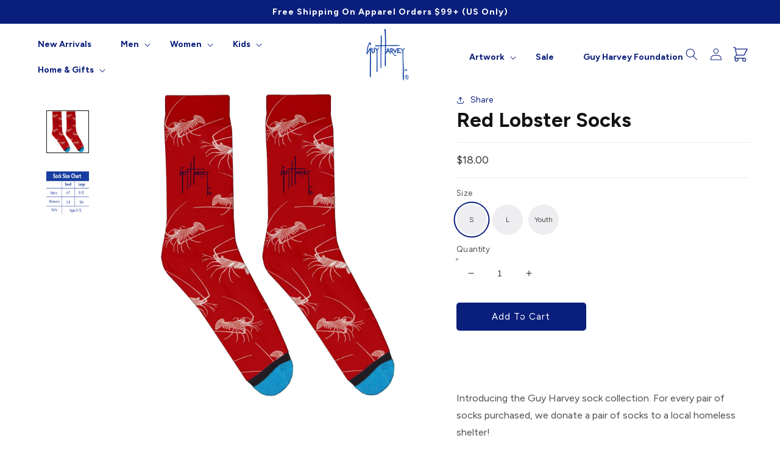

--- FILE ---
content_type: text/html; charset=utf-8
request_url: https://guyharvey.com/products/guy-harvey-maroon-lobster-socks
body_size: 44953
content:















<!doctype html>
<html class="no-js" lang="en">
  <head>
<script src="https://sapi.negate.io/script/TN34cLU1407vFIBw4FMn0Q==?shop=guyharvey.myshopify.com"></script>
    <meta charset="utf-8">
    <meta http-equiv="X-UA-Compatible" content="IE=edge">
    <meta name="viewport" content="width=device-width,initial-scale=1">
    <meta name="theme-color" content="">
    <link rel="canonical" href="https://guyharvey.com/products/guy-harvey-maroon-lobster-socks">
    <link rel="preconnect" href="https://cdn.shopify.com" crossorigin><link rel="icon" type="image/png" href="//guyharvey.com/cdn/shop/files/guy-harvey-logo-blue_32x32.png?v=1651503884"><link rel="preconnect" href="https://fonts.shopifycdn.com" crossorigin><title>
      Red Lobster Socks
 &ndash; Guy Harvey </title>

    
      <meta name="description" content="Introducing the Guy Harvey sock collection. For every pair of socks purchased, we donate a pair of socks to a local homeless shelter! 96% Polyester, 2% Nylon, 2% Spandex Wash Cold">
    

    

<meta property="og:site_name" content="Guy Harvey ">
<meta property="og:url" content="https://guyharvey.com/products/guy-harvey-maroon-lobster-socks">
<meta property="og:title" content="Red Lobster Socks">
<meta property="og:type" content="product">
<meta property="og:description" content="Introducing the Guy Harvey sock collection. For every pair of socks purchased, we donate a pair of socks to a local homeless shelter! 96% Polyester, 2% Nylon, 2% Spandex Wash Cold"><meta property="og:image" content="http://guyharvey.com/cdn/shop/products/22ced0d3f6284c1697de4feeae41a28547761b9b5dc4e2a57dd3ae6d80061926.jpg?v=1608640120">
  <meta property="og:image:secure_url" content="https://guyharvey.com/cdn/shop/products/22ced0d3f6284c1697de4feeae41a28547761b9b5dc4e2a57dd3ae6d80061926.jpg?v=1608640120">
  <meta property="og:image:width" content="1300">
  <meta property="og:image:height" content="1318"><meta property="og:price:amount" content="18.00">
  <meta property="og:price:currency" content="USD"><meta name="twitter:site" content="@DrGuyHarvey"><meta name="twitter:card" content="summary_large_image">
<meta name="twitter:title" content="Red Lobster Socks">
<meta name="twitter:description" content="Introducing the Guy Harvey sock collection. For every pair of socks purchased, we donate a pair of socks to a local homeless shelter! 96% Polyester, 2% Nylon, 2% Spandex Wash Cold">

    <!-- Start ROI Tracking code -->

    <!-- Global site tag (gtag.js) - Google Ads: 986156785 -->
    <script async src="https://www.googletagmanager.com/gtag/js?id=AW-986156785"></script>
    <script>
      window.dataLayer = window.dataLayer || [];
      function gtag(){dataLayer.push(arguments);}
      gtag('js', new Date());

      gtag('config', 'AW-986156785');
    </script>

    
      <script>
        gtag('event', 'page_view', {
          'send_to': 'AW-986156785',
          'ecomm_pagetype': 'product',
          'ecomm_prodid': '4719334260829',
          'ecomm_totalvalue': 18.00

        });
      </script>

    

    <!-- End ROI Tracking Code -->

    <script src="https://cdnjs.cloudflare.com/ajax/libs/rellax/1.12.1/rellax.min.js" defer="defer"></script>
    <script src="//guyharvey.com/cdn/shop/t/114/assets/global.js?v=109405188677139115041763588744" defer="defer"></script>
    <link rel="stylesheet" href="https://use.typekit.net/zmj6gec.css">
    
  <script>window.performance && window.performance.mark && window.performance.mark('shopify.content_for_header.start');</script><meta name="google-site-verification" content="T5AOJn30j84lcSoXcx3B_t3UwGYH9d8QrJI98oGk2-Y">
<meta name="facebook-domain-verification" content="lurkrfvj6si109zgulnz9zd9r4kz3x">
<meta id="shopify-digital-wallet" name="shopify-digital-wallet" content="/24816353373/digital_wallets/dialog">
<meta name="shopify-checkout-api-token" content="f39af157bf896ddff4a3b301ff80584e">
<meta id="in-context-paypal-metadata" data-shop-id="24816353373" data-venmo-supported="true" data-environment="production" data-locale="en_US" data-paypal-v4="true" data-currency="USD">
<link rel="alternate" type="application/json+oembed" href="https://guyharvey.com/products/guy-harvey-maroon-lobster-socks.oembed">
<script async="async" src="/checkouts/internal/preloads.js?locale=en-US"></script>
<link rel="preconnect" href="https://shop.app" crossorigin="anonymous">
<script async="async" src="https://shop.app/checkouts/internal/preloads.js?locale=en-US&shop_id=24816353373" crossorigin="anonymous"></script>
<script id="apple-pay-shop-capabilities" type="application/json">{"shopId":24816353373,"countryCode":"US","currencyCode":"USD","merchantCapabilities":["supports3DS"],"merchantId":"gid:\/\/shopify\/Shop\/24816353373","merchantName":"Guy Harvey ","requiredBillingContactFields":["postalAddress","email"],"requiredShippingContactFields":["postalAddress","email"],"shippingType":"shipping","supportedNetworks":["visa","masterCard","amex","discover","elo","jcb"],"total":{"type":"pending","label":"Guy Harvey ","amount":"1.00"},"shopifyPaymentsEnabled":true,"supportsSubscriptions":true}</script>
<script id="shopify-features" type="application/json">{"accessToken":"f39af157bf896ddff4a3b301ff80584e","betas":["rich-media-storefront-analytics"],"domain":"guyharvey.com","predictiveSearch":true,"shopId":24816353373,"locale":"en"}</script>
<script>var Shopify = Shopify || {};
Shopify.shop = "guyharvey.myshopify.com";
Shopify.locale = "en";
Shopify.currency = {"active":"USD","rate":"1.0"};
Shopify.country = "US";
Shopify.theme = {"name":"Black Friday Banner YR-ITG-Guy Harvey","id":183069213044,"schema_name":"Dawn","schema_version":"3.0.0","theme_store_id":null,"role":"main"};
Shopify.theme.handle = "null";
Shopify.theme.style = {"id":null,"handle":null};
Shopify.cdnHost = "guyharvey.com/cdn";
Shopify.routes = Shopify.routes || {};
Shopify.routes.root = "/";</script>
<script type="module">!function(o){(o.Shopify=o.Shopify||{}).modules=!0}(window);</script>
<script>!function(o){function n(){var o=[];function n(){o.push(Array.prototype.slice.apply(arguments))}return n.q=o,n}var t=o.Shopify=o.Shopify||{};t.loadFeatures=n(),t.autoloadFeatures=n()}(window);</script>
<script>
  window.ShopifyPay = window.ShopifyPay || {};
  window.ShopifyPay.apiHost = "shop.app\/pay";
  window.ShopifyPay.redirectState = null;
</script>
<script id="shop-js-analytics" type="application/json">{"pageType":"product"}</script>
<script defer="defer" async type="module" src="//guyharvey.com/cdn/shopifycloud/shop-js/modules/v2/client.init-shop-cart-sync_BdyHc3Nr.en.esm.js"></script>
<script defer="defer" async type="module" src="//guyharvey.com/cdn/shopifycloud/shop-js/modules/v2/chunk.common_Daul8nwZ.esm.js"></script>
<script type="module">
  await import("//guyharvey.com/cdn/shopifycloud/shop-js/modules/v2/client.init-shop-cart-sync_BdyHc3Nr.en.esm.js");
await import("//guyharvey.com/cdn/shopifycloud/shop-js/modules/v2/chunk.common_Daul8nwZ.esm.js");

  window.Shopify.SignInWithShop?.initShopCartSync?.({"fedCMEnabled":true,"windoidEnabled":true});

</script>
<script defer="defer" async type="module" src="//guyharvey.com/cdn/shopifycloud/shop-js/modules/v2/client.payment-terms_MV4M3zvL.en.esm.js"></script>
<script defer="defer" async type="module" src="//guyharvey.com/cdn/shopifycloud/shop-js/modules/v2/chunk.common_Daul8nwZ.esm.js"></script>
<script defer="defer" async type="module" src="//guyharvey.com/cdn/shopifycloud/shop-js/modules/v2/chunk.modal_CQq8HTM6.esm.js"></script>
<script type="module">
  await import("//guyharvey.com/cdn/shopifycloud/shop-js/modules/v2/client.payment-terms_MV4M3zvL.en.esm.js");
await import("//guyharvey.com/cdn/shopifycloud/shop-js/modules/v2/chunk.common_Daul8nwZ.esm.js");
await import("//guyharvey.com/cdn/shopifycloud/shop-js/modules/v2/chunk.modal_CQq8HTM6.esm.js");

  
</script>
<script>
  window.Shopify = window.Shopify || {};
  if (!window.Shopify.featureAssets) window.Shopify.featureAssets = {};
  window.Shopify.featureAssets['shop-js'] = {"shop-cart-sync":["modules/v2/client.shop-cart-sync_QYOiDySF.en.esm.js","modules/v2/chunk.common_Daul8nwZ.esm.js"],"init-fed-cm":["modules/v2/client.init-fed-cm_DchLp9rc.en.esm.js","modules/v2/chunk.common_Daul8nwZ.esm.js"],"shop-button":["modules/v2/client.shop-button_OV7bAJc5.en.esm.js","modules/v2/chunk.common_Daul8nwZ.esm.js"],"init-windoid":["modules/v2/client.init-windoid_DwxFKQ8e.en.esm.js","modules/v2/chunk.common_Daul8nwZ.esm.js"],"shop-cash-offers":["modules/v2/client.shop-cash-offers_DWtL6Bq3.en.esm.js","modules/v2/chunk.common_Daul8nwZ.esm.js","modules/v2/chunk.modal_CQq8HTM6.esm.js"],"shop-toast-manager":["modules/v2/client.shop-toast-manager_CX9r1SjA.en.esm.js","modules/v2/chunk.common_Daul8nwZ.esm.js"],"init-shop-email-lookup-coordinator":["modules/v2/client.init-shop-email-lookup-coordinator_UhKnw74l.en.esm.js","modules/v2/chunk.common_Daul8nwZ.esm.js"],"pay-button":["modules/v2/client.pay-button_DzxNnLDY.en.esm.js","modules/v2/chunk.common_Daul8nwZ.esm.js"],"avatar":["modules/v2/client.avatar_BTnouDA3.en.esm.js"],"init-shop-cart-sync":["modules/v2/client.init-shop-cart-sync_BdyHc3Nr.en.esm.js","modules/v2/chunk.common_Daul8nwZ.esm.js"],"shop-login-button":["modules/v2/client.shop-login-button_D8B466_1.en.esm.js","modules/v2/chunk.common_Daul8nwZ.esm.js","modules/v2/chunk.modal_CQq8HTM6.esm.js"],"init-customer-accounts-sign-up":["modules/v2/client.init-customer-accounts-sign-up_C8fpPm4i.en.esm.js","modules/v2/client.shop-login-button_D8B466_1.en.esm.js","modules/v2/chunk.common_Daul8nwZ.esm.js","modules/v2/chunk.modal_CQq8HTM6.esm.js"],"init-shop-for-new-customer-accounts":["modules/v2/client.init-shop-for-new-customer-accounts_CVTO0Ztu.en.esm.js","modules/v2/client.shop-login-button_D8B466_1.en.esm.js","modules/v2/chunk.common_Daul8nwZ.esm.js","modules/v2/chunk.modal_CQq8HTM6.esm.js"],"init-customer-accounts":["modules/v2/client.init-customer-accounts_dRgKMfrE.en.esm.js","modules/v2/client.shop-login-button_D8B466_1.en.esm.js","modules/v2/chunk.common_Daul8nwZ.esm.js","modules/v2/chunk.modal_CQq8HTM6.esm.js"],"shop-follow-button":["modules/v2/client.shop-follow-button_CkZpjEct.en.esm.js","modules/v2/chunk.common_Daul8nwZ.esm.js","modules/v2/chunk.modal_CQq8HTM6.esm.js"],"lead-capture":["modules/v2/client.lead-capture_BntHBhfp.en.esm.js","modules/v2/chunk.common_Daul8nwZ.esm.js","modules/v2/chunk.modal_CQq8HTM6.esm.js"],"checkout-modal":["modules/v2/client.checkout-modal_CfxcYbTm.en.esm.js","modules/v2/chunk.common_Daul8nwZ.esm.js","modules/v2/chunk.modal_CQq8HTM6.esm.js"],"shop-login":["modules/v2/client.shop-login_Da4GZ2H6.en.esm.js","modules/v2/chunk.common_Daul8nwZ.esm.js","modules/v2/chunk.modal_CQq8HTM6.esm.js"],"payment-terms":["modules/v2/client.payment-terms_MV4M3zvL.en.esm.js","modules/v2/chunk.common_Daul8nwZ.esm.js","modules/v2/chunk.modal_CQq8HTM6.esm.js"]};
</script>
<script>(function() {
  var isLoaded = false;
  function asyncLoad() {
    if (isLoaded) return;
    isLoaded = true;
    var urls = ["https:\/\/inffuse.eventscalendar.co\/plugins\/shopify\/loader.js?app=calendar\u0026shop=guyharvey.myshopify.com\u0026shop=guyharvey.myshopify.com","https:\/\/id-shop.govx.com\/app\/guyharvey.myshopify.com\/govx.js?shop=guyharvey.myshopify.com","https:\/\/cdn-loyalty.yotpo.com\/loader\/lchybsI-8wdCeOjbW0sztg.js?shop=guyharvey.myshopify.com","https:\/\/cdn.attn.tv\/guyharvey\/dtag.js?shop=guyharvey.myshopify.com","https:\/\/cdn.hextom.com\/js\/eventpromotionbar.js?shop=guyharvey.myshopify.com","https:\/\/cdn.hextom.com\/js\/freeshippingbar.js?shop=guyharvey.myshopify.com"];
    for (var i = 0; i < urls.length; i++) {
      var s = document.createElement('script');
      s.type = 'text/javascript';
      s.async = true;
      s.src = urls[i];
      var x = document.getElementsByTagName('script')[0];
      x.parentNode.insertBefore(s, x);
    }
  };
  if(window.attachEvent) {
    window.attachEvent('onload', asyncLoad);
  } else {
    window.addEventListener('load', asyncLoad, false);
  }
})();</script>
<script id="__st">var __st={"a":24816353373,"offset":-18000,"reqid":"c6fc1d9b-58bd-424a-ad1e-34d21b08ac77-1768971884","pageurl":"guyharvey.com\/products\/guy-harvey-maroon-lobster-socks","u":"e44366eff405","p":"product","rtyp":"product","rid":4719334260829};</script>
<script>window.ShopifyPaypalV4VisibilityTracking = true;</script>
<script id="captcha-bootstrap">!function(){'use strict';const t='contact',e='account',n='new_comment',o=[[t,t],['blogs',n],['comments',n],[t,'customer']],c=[[e,'customer_login'],[e,'guest_login'],[e,'recover_customer_password'],[e,'create_customer']],r=t=>t.map((([t,e])=>`form[action*='/${t}']:not([data-nocaptcha='true']) input[name='form_type'][value='${e}']`)).join(','),a=t=>()=>t?[...document.querySelectorAll(t)].map((t=>t.form)):[];function s(){const t=[...o],e=r(t);return a(e)}const i='password',u='form_key',d=['recaptcha-v3-token','g-recaptcha-response','h-captcha-response',i],f=()=>{try{return window.sessionStorage}catch{return}},m='__shopify_v',_=t=>t.elements[u];function p(t,e,n=!1){try{const o=window.sessionStorage,c=JSON.parse(o.getItem(e)),{data:r}=function(t){const{data:e,action:n}=t;return t[m]||n?{data:e,action:n}:{data:t,action:n}}(c);for(const[e,n]of Object.entries(r))t.elements[e]&&(t.elements[e].value=n);n&&o.removeItem(e)}catch(o){console.error('form repopulation failed',{error:o})}}const l='form_type',E='cptcha';function T(t){t.dataset[E]=!0}const w=window,h=w.document,L='Shopify',v='ce_forms',y='captcha';let A=!1;((t,e)=>{const n=(g='f06e6c50-85a8-45c8-87d0-21a2b65856fe',I='https://cdn.shopify.com/shopifycloud/storefront-forms-hcaptcha/ce_storefront_forms_captcha_hcaptcha.v1.5.2.iife.js',D={infoText:'Protected by hCaptcha',privacyText:'Privacy',termsText:'Terms'},(t,e,n)=>{const o=w[L][v],c=o.bindForm;if(c)return c(t,g,e,D).then(n);var r;o.q.push([[t,g,e,D],n]),r=I,A||(h.body.append(Object.assign(h.createElement('script'),{id:'captcha-provider',async:!0,src:r})),A=!0)});var g,I,D;w[L]=w[L]||{},w[L][v]=w[L][v]||{},w[L][v].q=[],w[L][y]=w[L][y]||{},w[L][y].protect=function(t,e){n(t,void 0,e),T(t)},Object.freeze(w[L][y]),function(t,e,n,w,h,L){const[v,y,A,g]=function(t,e,n){const i=e?o:[],u=t?c:[],d=[...i,...u],f=r(d),m=r(i),_=r(d.filter((([t,e])=>n.includes(e))));return[a(f),a(m),a(_),s()]}(w,h,L),I=t=>{const e=t.target;return e instanceof HTMLFormElement?e:e&&e.form},D=t=>v().includes(t);t.addEventListener('submit',(t=>{const e=I(t);if(!e)return;const n=D(e)&&!e.dataset.hcaptchaBound&&!e.dataset.recaptchaBound,o=_(e),c=g().includes(e)&&(!o||!o.value);(n||c)&&t.preventDefault(),c&&!n&&(function(t){try{if(!f())return;!function(t){const e=f();if(!e)return;const n=_(t);if(!n)return;const o=n.value;o&&e.removeItem(o)}(t);const e=Array.from(Array(32),(()=>Math.random().toString(36)[2])).join('');!function(t,e){_(t)||t.append(Object.assign(document.createElement('input'),{type:'hidden',name:u})),t.elements[u].value=e}(t,e),function(t,e){const n=f();if(!n)return;const o=[...t.querySelectorAll(`input[type='${i}']`)].map((({name:t})=>t)),c=[...d,...o],r={};for(const[a,s]of new FormData(t).entries())c.includes(a)||(r[a]=s);n.setItem(e,JSON.stringify({[m]:1,action:t.action,data:r}))}(t,e)}catch(e){console.error('failed to persist form',e)}}(e),e.submit())}));const S=(t,e)=>{t&&!t.dataset[E]&&(n(t,e.some((e=>e===t))),T(t))};for(const o of['focusin','change'])t.addEventListener(o,(t=>{const e=I(t);D(e)&&S(e,y())}));const B=e.get('form_key'),M=e.get(l),P=B&&M;t.addEventListener('DOMContentLoaded',(()=>{const t=y();if(P)for(const e of t)e.elements[l].value===M&&p(e,B);[...new Set([...A(),...v().filter((t=>'true'===t.dataset.shopifyCaptcha))])].forEach((e=>S(e,t)))}))}(h,new URLSearchParams(w.location.search),n,t,e,['guest_login'])})(!0,!0)}();</script>
<script integrity="sha256-4kQ18oKyAcykRKYeNunJcIwy7WH5gtpwJnB7kiuLZ1E=" data-source-attribution="shopify.loadfeatures" defer="defer" src="//guyharvey.com/cdn/shopifycloud/storefront/assets/storefront/load_feature-a0a9edcb.js" crossorigin="anonymous"></script>
<script crossorigin="anonymous" defer="defer" src="//guyharvey.com/cdn/shopifycloud/storefront/assets/shopify_pay/storefront-65b4c6d7.js?v=20250812"></script>
<script data-source-attribution="shopify.dynamic_checkout.dynamic.init">var Shopify=Shopify||{};Shopify.PaymentButton=Shopify.PaymentButton||{isStorefrontPortableWallets:!0,init:function(){window.Shopify.PaymentButton.init=function(){};var t=document.createElement("script");t.src="https://guyharvey.com/cdn/shopifycloud/portable-wallets/latest/portable-wallets.en.js",t.type="module",document.head.appendChild(t)}};
</script>
<script data-source-attribution="shopify.dynamic_checkout.buyer_consent">
  function portableWalletsHideBuyerConsent(e){var t=document.getElementById("shopify-buyer-consent"),n=document.getElementById("shopify-subscription-policy-button");t&&n&&(t.classList.add("hidden"),t.setAttribute("aria-hidden","true"),n.removeEventListener("click",e))}function portableWalletsShowBuyerConsent(e){var t=document.getElementById("shopify-buyer-consent"),n=document.getElementById("shopify-subscription-policy-button");t&&n&&(t.classList.remove("hidden"),t.removeAttribute("aria-hidden"),n.addEventListener("click",e))}window.Shopify?.PaymentButton&&(window.Shopify.PaymentButton.hideBuyerConsent=portableWalletsHideBuyerConsent,window.Shopify.PaymentButton.showBuyerConsent=portableWalletsShowBuyerConsent);
</script>
<script data-source-attribution="shopify.dynamic_checkout.cart.bootstrap">document.addEventListener("DOMContentLoaded",(function(){function t(){return document.querySelector("shopify-accelerated-checkout-cart, shopify-accelerated-checkout")}if(t())Shopify.PaymentButton.init();else{new MutationObserver((function(e,n){t()&&(Shopify.PaymentButton.init(),n.disconnect())})).observe(document.body,{childList:!0,subtree:!0})}}));
</script>
<script id='scb4127' type='text/javascript' async='' src='https://guyharvey.com/cdn/shopifycloud/privacy-banner/storefront-banner.js'></script><link id="shopify-accelerated-checkout-styles" rel="stylesheet" media="screen" href="https://guyharvey.com/cdn/shopifycloud/portable-wallets/latest/accelerated-checkout-backwards-compat.css" crossorigin="anonymous">
<style id="shopify-accelerated-checkout-cart">
        #shopify-buyer-consent {
  margin-top: 1em;
  display: inline-block;
  width: 100%;
}

#shopify-buyer-consent.hidden {
  display: none;
}

#shopify-subscription-policy-button {
  background: none;
  border: none;
  padding: 0;
  text-decoration: underline;
  font-size: inherit;
  cursor: pointer;
}

#shopify-subscription-policy-button::before {
  box-shadow: none;
}

      </style>
<script id="sections-script" data-sections="main-product,product-recommendations,header,footer" defer="defer" src="//guyharvey.com/cdn/shop/t/114/compiled_assets/scripts.js?v=29305"></script>
<script>window.performance && window.performance.mark && window.performance.mark('shopify.content_for_header.end');</script>
  <!-- "snippets/shogun-products.liquid" was not rendered, the associated app was uninstalled -->

    

<meta name="author" content="Guy Harvey ">
<meta property="og:url" content="https://guyharvey.com/products/guy-harvey-maroon-lobster-socks">
<meta property="og:site_name" content="Guy Harvey ">




  <meta property="og:type" content="product">
  <meta property="og:title" content="Red Lobster Socks">
  
    
      <meta property="og:image" content="https://guyharvey.com/cdn/shop/products/22ced0d3f6284c1697de4feeae41a28547761b9b5dc4e2a57dd3ae6d80061926_600x.jpg?v=1608640120">
      <meta property="og:image:secure_url" content="https://guyharvey.com/cdn/shop/products/22ced0d3f6284c1697de4feeae41a28547761b9b5dc4e2a57dd3ae6d80061926_600x.jpg?v=1608640120">
      
      <meta property="og:image:width" content="1300">
      <meta property="og:image:height" content="1318">
    
      <meta property="og:image" content="https://guyharvey.com/cdn/shop/products/757268e3f7a8699d9b1ac4cf8d40fbcdf9400a7608b1c129268d6808b2d0ce7d_f72bb3d3-0470-43f1-9eca-f640ad290c4e_600x.jpg?v=1634137000">
      <meta property="og:image:secure_url" content="https://guyharvey.com/cdn/shop/products/757268e3f7a8699d9b1ac4cf8d40fbcdf9400a7608b1c129268d6808b2d0ce7d_f72bb3d3-0470-43f1-9eca-f640ad290c4e_600x.jpg?v=1634137000">
      
      <meta property="og:image:width" content="557">
      <meta property="og:image:height" content="349">
    
  
  <meta property="product:price:amount" content="18.00">
  <meta property="product:price:currency" content="USD">



  <meta property="og:description" content="Introducing the Guy Harvey sock collection. For every pair of socks purchased, we donate a pair of socks to a local homeless shelter! 96% Polyester, 2% Nylon, 2% Spandex Wash Cold">




<meta name="twitter:card" content="summary">

  <meta name="twitter:title" content="Red Lobster Socks">
  <meta name="twitter:description" content="Introducing the Guy Harvey sock collection. For every pair of socks purchased, we donate a pair of socks to a local homeless shelter!
96% Polyester, 2% Nylon, 2% Spandex
Wash Cold
">
  <meta name="twitter:image" content="https://guyharvey.com/cdn/shop/products/22ced0d3f6284c1697de4feeae41a28547761b9b5dc4e2a57dd3ae6d80061926_240x.jpg?v=1608640120">
  <meta name="twitter:image:width" content="240">
  <meta name="twitter:image:height" content="240">
  <meta name="twitter:image:alt" content="Red Lobster Socks View 1">




    <style data-shopify>
       @font-face {
  font-family: Figtree;
  font-weight: 400;
  font-style: normal;
  font-display: swap;
  src: url("//guyharvey.com/cdn/fonts/figtree/figtree_n4.3c0838aba1701047e60be6a99a1b0a40ce9b8419.woff2") format("woff2"),
       url("//guyharvey.com/cdn/fonts/figtree/figtree_n4.c0575d1db21fc3821f17fd6617d3dee552312137.woff") format("woff");
}

       @font-face {
  font-family: Figtree;
  font-weight: 700;
  font-style: normal;
  font-display: swap;
  src: url("//guyharvey.com/cdn/fonts/figtree/figtree_n7.2fd9bfe01586148e644724096c9d75e8c7a90e55.woff2") format("woff2"),
       url("//guyharvey.com/cdn/fonts/figtree/figtree_n7.ea05de92d862f9594794ab281c4c3a67501ef5fc.woff") format("woff");
}

       @font-face {
  font-family: Figtree;
  font-weight: 400;
  font-style: italic;
  font-display: swap;
  src: url("//guyharvey.com/cdn/fonts/figtree/figtree_i4.89f7a4275c064845c304a4cf8a4a586060656db2.woff2") format("woff2"),
       url("//guyharvey.com/cdn/fonts/figtree/figtree_i4.6f955aaaafc55a22ffc1f32ecf3756859a5ad3e2.woff") format("woff");
}

       @font-face {
  font-family: Figtree;
  font-weight: 700;
  font-style: italic;
  font-display: swap;
  src: url("//guyharvey.com/cdn/fonts/figtree/figtree_i7.06add7096a6f2ab742e09ec7e498115904eda1fe.woff2") format("woff2"),
       url("//guyharvey.com/cdn/fonts/figtree/figtree_i7.ee584b5fcaccdbb5518c0228158941f8df81b101.woff") format("woff");
}

       @font-face {
  font-family: Figtree;
  font-weight: 700;
  font-style: normal;
  font-display: swap;
  src: url("//guyharvey.com/cdn/fonts/figtree/figtree_n7.2fd9bfe01586148e644724096c9d75e8c7a90e55.woff2") format("woff2"),
       url("//guyharvey.com/cdn/fonts/figtree/figtree_n7.ea05de92d862f9594794ab281c4c3a67501ef5fc.woff") format("woff");
}


       :root {
         --font-body-family: Figtree, sans-serif;
         --font-body-style: normal;
         --font-body-weight: 400;

      --font-heading-family: "balboa-plus-fill", sans-serif;
      --font-heading-family: "gin", serif;
         --font-heading-family: Figtree, sans-serif;

      --font-display-family: "gin", serif;
      --font-display-weight: 400;

         --font-heading-style: normal;
         --font-heading-weight: 700;

         --font-body-scale: 1.0;
         --font-heading-scale: 1.1;

         --color-base-text: 18, 18, 18;
         --color-shadow: 18, 18, 18;
         --color-base-background-1: 255, 255, 255;
         --color-base-background-2: 247, 248, 249;
         --color-base-solid-button-labels: 255, 255, 255;
         --color-base-outline-button-labels: 10, 30, 124;
         --color-base-accent-1: 10, 30, 124;
         --color-base-accent-2: 200, 223, 241;
         --payment-terms-background-color: #FFFFFF;

         --gradient-base-background-1: #FFFFFF;
         --gradient-base-background-2: #f7f8f9;
         --gradient-base-accent-1: #0a1e7c;
         --gradient-base-accent-2: #c8dff1;

         --media-padding: px;
         --media-border-opacity: 0.0;
         --media-border-width: 0px;
         --media-radius: 0px;
         --media-shadow-opacity: 0.0;
         --media-shadow-horizontal-offset: 0px;
         --media-shadow-vertical-offset: 0px;
         --media-shadow-blur-radius: 0px;

         --page-width: 160rem;
         --page-width-margin: 0rem;

         --card-image-padding: 0.0rem;
         --card-corner-radius: 0.0rem;
         --card-text-alignment: left;
         --card-border-width: 0.0rem;
         --card-border-opacity: 0.0;
         --card-shadow-opacity: 0.1;
         --card-shadow-horizontal-offset: 0.0rem;
         --card-shadow-vertical-offset: 0.0rem;
         --card-shadow-blur-radius: 0.0rem;

         --badge-corner-radius: 4.0rem;

         --popup-border-width: 1px;
         --popup-border-opacity: 0.1;
         --popup-corner-radius: 0px;
         --popup-shadow-opacity: 0.0;
         --popup-shadow-horizontal-offset: 0px;
         --popup-shadow-vertical-offset: 0px;
         --popup-shadow-blur-radius: 0px;

         --drawer-border-width: 1px;
         --drawer-border-opacity: 0.1;
         --drawer-shadow-opacity: 0.0;
         --drawer-shadow-horizontal-offset: 0px;
         --drawer-shadow-vertical-offset: 0px;
         --drawer-shadow-blur-radius: 0px;

         --spacing-sections-desktop: 0px;
         --spacing-sections-mobile: 0px;

         --grid-desktop-vertical-spacing: 8px;
         --grid-desktop-horizontal-spacing: 8px;
         --grid-mobile-vertical-spacing: 4px;
         --grid-mobile-horizontal-spacing: 4px;

         --text-boxes-border-opacity: 0.0;
         --text-boxes-border-width: 0px;
         --text-boxes-radius: 0px;
         --text-boxes-shadow-opacity: 0.0;
         --text-boxes-shadow-horizontal-offset: 0px;
         --text-boxes-shadow-vertical-offset: 0px;
         --text-boxes-shadow-blur-radius: 0px;

         --buttons-radius: 4px;
         --buttons-radius-outset: 5px;
         --buttons-border-width: 1px;
         --buttons-border-opacity: 1.0;
         --buttons-shadow-opacity: 0.0;
         --buttons-shadow-horizontal-offset: 0px;
         --buttons-shadow-vertical-offset: 0px;
         --buttons-shadow-blur-radius: 0px;
         --buttons-border-offset: 0.3px;

         --inputs-radius: 4px;
         --inputs-border-width: 1px;
         --inputs-border-opacity: 0.55;
         --inputs-shadow-opacity: 0.0;
         --inputs-shadow-horizontal-offset: 0px;
         --inputs-margin-offset: 0px;
         --inputs-shadow-vertical-offset: 0px;
         --inputs-shadow-blur-radius: 0px;
         --inputs-radius-outset: 5px;

         --variant-pills-radius: 40px;
         --variant-pills-border-width: 1px;
         --variant-pills-border-opacity: 0.55;
         --variant-pills-shadow-opacity: 0.0;
         --variant-pills-shadow-horizontal-offset: 0px;
         --variant-pills-shadow-vertical-offset: 0px;
         --variant-pills-shadow-blur-radius: 0px;

      --header-height: 156px;
       }

       *,
       *::before,
       *::after {
         box-sizing: inherit;
       }

       html {
         box-sizing: border-box;
         font-size: calc(var(--font-body-scale) * 62.5%);
         height: 100%;
         text-rendering: optimizeLegibility;
         -moz-osx-font-smoothing: grayscale;
         font-smoothing: antialiased;
         -webkit-font-smoothing: antialiased;
       }

       body {
         display: grid;
         grid-template-rows: auto auto 1fr auto;
         grid-template-columns: 100%;
         min-height: 100%;
         margin: 0;
         font-size: 1.5rem;
         line-height: calc(1 + 0.8 / var(--font-body-scale));
         font-family: var(--font-body-family);
         font-style: var(--font-body-style);
         font-weight: var(--font-body-weight);
       }

       @media screen and (min-width: 750px) {
         body {
           font-size: 1.6rem;
         }
       }

       .transparent-header .header-wrapper {
         position: absolute;
         width: 100%;
       }

       /*.transparent-header .header {
         margin-bottom: calc(-1 * var(--header-height));
       }*/
    </style>

    <link href="//guyharvey.com/cdn/shop/t/114/assets/base.css?v=85357053967549663351765833264" rel="stylesheet" type="text/css" media="all" />
    <link rel="stylesheet" type="text/css" href="https://cdn.jsdelivr.net/npm/slick-carousel@1.8.1/slick/slick.css"/><link rel="preload" as="font" href="//guyharvey.com/cdn/fonts/figtree/figtree_n4.3c0838aba1701047e60be6a99a1b0a40ce9b8419.woff2" type="font/woff2" crossorigin><link rel="preload" as="font" href="//guyharvey.com/cdn/fonts/figtree/figtree_n7.2fd9bfe01586148e644724096c9d75e8c7a90e55.woff2" type="font/woff2" crossorigin><link
        rel="stylesheet"
        href="//guyharvey.com/cdn/shop/t/114/assets/component-predictive-search.css?v=165644661289088488651763588744"
        media="print"
        onload="this.media='all'"
      ><script>
      document.documentElement.className = document.documentElement.className.replace('no-js', 'js');
      if (Shopify.designMode) {
        document.documentElement.classList.add('shopify-design-mode');
      }
    </script>
    <meta name="google-site-verification" content="wHky0jVZeiZHpnYjtYylAqRwyQuXQz7_73poxBKp35Q">
    <meta name="google-site-verification" content="h1bAdz_o-CcD4Pkx5Btn7EyHw1Dxq6RU4bRfD5TJIis">
    <script>
      (function(w,d,t,r,u) {
  var f,n,i;
  w[u]=w[u]||[],f=function() {
    var o={ti:"137032057"};
    o.q=w[u],w[u]=new UET(o),w[u].push("pageLoad")
  },
  n=d.createElement(t),n.src=r,n.async=1,n.onload=n.onreadystatechange=function() {
    var s=this.readyState;
    s&&s!=="loaded"&&s!=="complete"||(f(),n.onload=n.onreadystatechange=null)
  };
  
  // Add null check here
  i=d.getElementsByTagName(t);
  if (i && i.length > 0) {
    i = i[0];
    i.parentNode.insertBefore(n,i);
  } else {
    // Fallback if no script tags found
    d.head.appendChild(n);
  }
})(window,document,"script","//bat.bing.com/bat.js","uetq");
;
    </script>

    <!-- "snippets/shogun-head.liquid" was not rendered, the associated app was uninstalled -->
    <div id="shopify-section-badges" class="shopify-section">
	<!-- Badges (Section) -->
	<style>
      
        
          .price__badge-label--new {
            background-color: #0a1e7c;
            border-color: #0a1e7c;
            
          }
        
      
        
          .price__badge-label--limited-edition {
            background-color: #f7a600;
            border-color: #f7a600;
            
            color: #333;
            
          }
        
      
        
          .price__badge-label--best-seller {
            background-color: #f7a600;
            border-color: #f7a600;
            
            color: #333;
            
          }
        
      
        
          .price__badge-label--2-for-40 {
            background-color: #0a1e7c;
            border-color: #0a1e7c;
            
          }
        
      
        
          .price__badge-label--sale {
            background-color: #e22120;
            border-color: #e22120;
            
          }
        
      
	</style>







</div>

    <script src="https://cdnjs.cloudflare.com/ajax/libs/jquery/3.7.1/jquery.min.js" type="text/javascript"></script>
    <script type="text/javascript" src="https://cdn.jsdelivr.net/npm/slick-carousel@1.8.1/slick/slick.min.js"></script>

    

  <!-- BEGIN app block: shopify://apps/dropinblog/blocks/head/d07cf0d3-9e5c-4b7f-829c-19d888accd75 -->












<!-- END app block --><!-- BEGIN app block: shopify://apps/yotpo-loyalty-rewards/blocks/loader-app-embed-block/2f9660df-5018-4e02-9868-ee1fb88d6ccd -->
    <script src="https://cdn-widgetsrepository.yotpo.com/v1/loader/lchybsI-8wdCeOjbW0sztg" async></script>




<!-- END app block --><!-- BEGIN app block: shopify://apps/klaviyo-email-marketing-sms/blocks/klaviyo-onsite-embed/2632fe16-c075-4321-a88b-50b567f42507 -->












  <script async src="https://static.klaviyo.com/onsite/js/TqXiHi/klaviyo.js?company_id=TqXiHi"></script>
  <script>!function(){if(!window.klaviyo){window._klOnsite=window._klOnsite||[];try{window.klaviyo=new Proxy({},{get:function(n,i){return"push"===i?function(){var n;(n=window._klOnsite).push.apply(n,arguments)}:function(){for(var n=arguments.length,o=new Array(n),w=0;w<n;w++)o[w]=arguments[w];var t="function"==typeof o[o.length-1]?o.pop():void 0,e=new Promise((function(n){window._klOnsite.push([i].concat(o,[function(i){t&&t(i),n(i)}]))}));return e}}})}catch(n){window.klaviyo=window.klaviyo||[],window.klaviyo.push=function(){var n;(n=window._klOnsite).push.apply(n,arguments)}}}}();</script>

  
    <script id="viewed_product">
      if (item == null) {
        var _learnq = _learnq || [];

        var MetafieldReviews = null
        var MetafieldYotpoRating = null
        var MetafieldYotpoCount = null
        var MetafieldLooxRating = null
        var MetafieldLooxCount = null
        var okendoProduct = null
        var okendoProductReviewCount = null
        var okendoProductReviewAverageValue = null
        try {
          // The following fields are used for Customer Hub recently viewed in order to add reviews.
          // This information is not part of __kla_viewed. Instead, it is part of __kla_viewed_reviewed_items
          MetafieldReviews = {"rating_count":0};
          MetafieldYotpoRating = "0"
          MetafieldYotpoCount = "0"
          MetafieldLooxRating = null
          MetafieldLooxCount = null

          okendoProduct = null
          // If the okendo metafield is not legacy, it will error, which then requires the new json formatted data
          if (okendoProduct && 'error' in okendoProduct) {
            okendoProduct = null
          }
          okendoProductReviewCount = okendoProduct ? okendoProduct.reviewCount : null
          okendoProductReviewAverageValue = okendoProduct ? okendoProduct.reviewAverageValue : null
        } catch (error) {
          console.error('Error in Klaviyo onsite reviews tracking:', error);
        }

        var item = {
          Name: "Red Lobster Socks",
          ProductID: 4719334260829,
          Categories: ["2020 Lobster Season","All but Art","All Products","All products but originals","All products minus Art","Lobster Season 2025","Socks"],
          ImageURL: "https://guyharvey.com/cdn/shop/products/22ced0d3f6284c1697de4feeae41a28547761b9b5dc4e2a57dd3ae6d80061926_grande.jpg?v=1608640120",
          URL: "https://guyharvey.com/products/guy-harvey-maroon-lobster-socks",
          Brand: "Divvy",
          Price: "$18.00",
          Value: "18.00",
          CompareAtPrice: "$18.00"
        };
        _learnq.push(['track', 'Viewed Product', item]);
        _learnq.push(['trackViewedItem', {
          Title: item.Name,
          ItemId: item.ProductID,
          Categories: item.Categories,
          ImageUrl: item.ImageURL,
          Url: item.URL,
          Metadata: {
            Brand: item.Brand,
            Price: item.Price,
            Value: item.Value,
            CompareAtPrice: item.CompareAtPrice
          },
          metafields:{
            reviews: MetafieldReviews,
            yotpo:{
              rating: MetafieldYotpoRating,
              count: MetafieldYotpoCount,
            },
            loox:{
              rating: MetafieldLooxRating,
              count: MetafieldLooxCount,
            },
            okendo: {
              rating: okendoProductReviewAverageValue,
              count: okendoProductReviewCount,
            }
          }
        }]);
      }
    </script>
  




  <script>
    window.klaviyoReviewsProductDesignMode = false
  </script>







<!-- END app block --><!-- BEGIN app block: shopify://apps/yotpo-product-reviews/blocks/settings/eb7dfd7d-db44-4334-bc49-c893b51b36cf -->


  <script type="text/javascript" src="https://cdn-widgetsrepository.yotpo.com/v1/loader/LJONfSTirYMTUY5H00gJITQufSKbkVgGhjCue44p?languageCode=en" async></script>



  
<!-- END app block --><!-- BEGIN app block: shopify://apps/eg-auto-add-to-cart/blocks/app-embed/0f7d4f74-1e89-4820-aec4-6564d7e535d2 -->










  
    <script
      async
      type="text/javascript"
      src="https://cdn.506.io/eg/script.js?shop=guyharvey.myshopify.com&v=7"
    ></script>
  



  <meta id="easygift-shop" itemid="c2hvcF8kXzE3Njg5NzE4ODU=" content="{&quot;isInstalled&quot;:true,&quot;installedOn&quot;:&quot;2024-02-01T13:18:03.178Z&quot;,&quot;appVersion&quot;:&quot;3.0&quot;,&quot;subscriptionName&quot;:&quot;Standard&quot;,&quot;cartAnalytics&quot;:true,&quot;freeTrialEndsOn&quot;:null,&quot;settings&quot;:{&quot;reminderBannerStyle&quot;:{&quot;position&quot;:{&quot;horizontal&quot;:&quot;right&quot;,&quot;vertical&quot;:&quot;bottom&quot;},&quot;imageUrl&quot;:null,&quot;closingMode&quot;:&quot;doNotAutoClose&quot;,&quot;cssStyles&quot;:&quot;&quot;,&quot;displayAfter&quot;:5,&quot;headerText&quot;:&quot;&quot;,&quot;primaryColor&quot;:&quot;#000000&quot;,&quot;reshowBannerAfter&quot;:&quot;everyNewSession&quot;,&quot;selfcloseAfter&quot;:5,&quot;showImage&quot;:false,&quot;subHeaderText&quot;:&quot;&quot;},&quot;addedItemIdentifier&quot;:&quot;_Gifted&quot;,&quot;ignoreOtherAppLineItems&quot;:null,&quot;customVariantsInfoLifetimeMins&quot;:1440,&quot;redirectPath&quot;:null,&quot;ignoreNonStandardCartRequests&quot;:false,&quot;bannerStyle&quot;:{&quot;position&quot;:{&quot;horizontal&quot;:&quot;right&quot;,&quot;vertical&quot;:&quot;bottom&quot;},&quot;cssStyles&quot;:null,&quot;primaryColor&quot;:&quot;#000000&quot;},&quot;themePresetId&quot;:null,&quot;notificationStyle&quot;:{&quot;position&quot;:{&quot;horizontal&quot;:null,&quot;vertical&quot;:null},&quot;primaryColor&quot;:null,&quot;duration&quot;:null,&quot;cssStyles&quot;:null,&quot;hasCustomizations&quot;:false},&quot;fetchCartData&quot;:false,&quot;useLocalStorage&quot;:{&quot;expiryMinutes&quot;:null,&quot;enabled&quot;:false},&quot;popupStyle&quot;:{&quot;primaryColor&quot;:null,&quot;secondaryColor&quot;:null,&quot;cssStyles&quot;:null,&quot;addButtonText&quot;:null,&quot;dismissButtonText&quot;:null,&quot;outOfStockButtonText&quot;:null,&quot;imageUrl&quot;:null,&quot;hasCustomizations&quot;:false,&quot;showProductLink&quot;:false,&quot;subscriptionLabel&quot;:&quot;Subscription Plan&quot;},&quot;refreshAfterBannerClick&quot;:false,&quot;disableReapplyRules&quot;:false,&quot;disableReloadOnFailedAddition&quot;:false,&quot;autoReloadCartPage&quot;:false,&quot;ajaxRedirectPath&quot;:null,&quot;allowSimultaneousRequests&quot;:false,&quot;applyRulesOnCheckout&quot;:false,&quot;enableCartCtrlOverrides&quot;:true,&quot;scriptSettings&quot;:{&quot;branding&quot;:{&quot;removalRequestSent&quot;:null,&quot;show&quot;:false},&quot;productPageRedirection&quot;:{&quot;enabled&quot;:false,&quot;products&quot;:[],&quot;redirectionURL&quot;:&quot;\/&quot;},&quot;debugging&quot;:{&quot;enabled&quot;:false,&quot;enabledOn&quot;:null,&quot;stringifyObj&quot;:false},&quot;customCSS&quot;:null,&quot;hideAlertsOnFrontend&quot;:false,&quot;removeEGPropertyFromSplitActionLineItems&quot;:false,&quot;fetchProductInfoFromSavedDomain&quot;:false,&quot;enableBuyNowInterceptions&quot;:false,&quot;removeProductsAddedFromExpiredRules&quot;:false,&quot;useFinalPrice&quot;:false,&quot;hideGiftedPropertyText&quot;:false,&quot;fetchCartDataBeforeRequest&quot;:false,&quot;decodePayload&quot;:false,&quot;delayUpdates&quot;:2000}},&quot;translations&quot;:null,&quot;defaultLocale&quot;:&quot;en&quot;,&quot;shopDomain&quot;:&quot;guyharvey.com&quot;}">


<script defer>
  (async function() {
    try {

      const blockVersion = "v3"
      if (blockVersion != "v3") {
        return
      }

      let metaErrorFlag = false;
      if (metaErrorFlag) {
        return
      }

      // Parse metafields as JSON
      const metafields = {};

      // Process metafields in JavaScript
      let savedRulesArray = [];
      for (const [key, value] of Object.entries(metafields)) {
        if (value) {
          for (const prop in value) {
            // avoiding Object.Keys for performance gain -- no need to make an array of keys.
            savedRulesArray.push(value);
            break;
          }
        }
      }

      const metaTag = document.createElement('meta');
      metaTag.id = 'easygift-rules';
      metaTag.content = JSON.stringify(savedRulesArray);
      metaTag.setAttribute('itemid', 'cnVsZXNfJF8xNzY4OTcxODg1');

      document.head.appendChild(metaTag);
      } catch (err) {
        
      }
  })();
</script>


  <script
    type="text/javascript"
    defer
  >

    (function () {
      try {
        window.EG_INFO = window.EG_INFO || {};
        var shopInfo = {"isInstalled":true,"installedOn":"2024-02-01T13:18:03.178Z","appVersion":"3.0","subscriptionName":"Standard","cartAnalytics":true,"freeTrialEndsOn":null,"settings":{"reminderBannerStyle":{"position":{"horizontal":"right","vertical":"bottom"},"imageUrl":null,"closingMode":"doNotAutoClose","cssStyles":"","displayAfter":5,"headerText":"","primaryColor":"#000000","reshowBannerAfter":"everyNewSession","selfcloseAfter":5,"showImage":false,"subHeaderText":""},"addedItemIdentifier":"_Gifted","ignoreOtherAppLineItems":null,"customVariantsInfoLifetimeMins":1440,"redirectPath":null,"ignoreNonStandardCartRequests":false,"bannerStyle":{"position":{"horizontal":"right","vertical":"bottom"},"cssStyles":null,"primaryColor":"#000000"},"themePresetId":null,"notificationStyle":{"position":{"horizontal":null,"vertical":null},"primaryColor":null,"duration":null,"cssStyles":null,"hasCustomizations":false},"fetchCartData":false,"useLocalStorage":{"expiryMinutes":null,"enabled":false},"popupStyle":{"primaryColor":null,"secondaryColor":null,"cssStyles":null,"addButtonText":null,"dismissButtonText":null,"outOfStockButtonText":null,"imageUrl":null,"hasCustomizations":false,"showProductLink":false,"subscriptionLabel":"Subscription Plan"},"refreshAfterBannerClick":false,"disableReapplyRules":false,"disableReloadOnFailedAddition":false,"autoReloadCartPage":false,"ajaxRedirectPath":null,"allowSimultaneousRequests":false,"applyRulesOnCheckout":false,"enableCartCtrlOverrides":true,"scriptSettings":{"branding":{"removalRequestSent":null,"show":false},"productPageRedirection":{"enabled":false,"products":[],"redirectionURL":"\/"},"debugging":{"enabled":false,"enabledOn":null,"stringifyObj":false},"customCSS":null,"hideAlertsOnFrontend":false,"removeEGPropertyFromSplitActionLineItems":false,"fetchProductInfoFromSavedDomain":false,"enableBuyNowInterceptions":false,"removeProductsAddedFromExpiredRules":false,"useFinalPrice":false,"hideGiftedPropertyText":false,"fetchCartDataBeforeRequest":false,"decodePayload":false,"delayUpdates":2000}},"translations":null,"defaultLocale":"en","shopDomain":"guyharvey.com"};
        var productRedirectionEnabled = shopInfo.settings.scriptSettings.productPageRedirection.enabled;
        if (["Unlimited", "Enterprise"].includes(shopInfo.subscriptionName) && productRedirectionEnabled) {
          var products = shopInfo.settings.scriptSettings.productPageRedirection.products;
          if (products.length > 0) {
            var productIds = products.map(function(prod) {
              var productGid = prod.id;
              var productIdNumber = parseInt(productGid.split('/').pop());
              return productIdNumber;
            });
            var productInfo = {"id":4719334260829,"title":"Red Lobster Socks","handle":"guy-harvey-maroon-lobster-socks","description":"\u003cbr\u003e\u003cbr\u003e\u003cp\u003eIntroducing the Guy Harvey sock collection. For every pair of socks purchased, we donate a pair of socks to a local homeless shelter!\u003c\/p\u003e\u003cul\u003e\n\u003cli\u003e96% Polyester, 2% Nylon, 2% Spandex\u003c\/li\u003e\n\u003cli\u003eWash Cold\u003c\/li\u003e\n\u003c\/ul\u003e","published_at":"2022-05-24T11:45:40-04:00","created_at":"2020-05-16T02:43:46-04:00","vendor":"Divvy","type":"GHWEB-OTHER","tags":["2020 Lobster Season","Footwear","Kids Socks","Lobster2025","Mens Socks","NewAccessories","Socks","Womens Socks"],"price":1800,"price_min":1800,"price_max":1800,"available":true,"price_varies":false,"compare_at_price":1800,"compare_at_price_min":1800,"compare_at_price_max":1800,"compare_at_price_varies":false,"variants":[{"id":32522300555357,"title":"S","option1":"S","option2":null,"option3":null,"sku":"GHlobster S","requires_shipping":true,"taxable":true,"featured_image":{"id":20726002057370,"product_id":4719334260829,"position":1,"created_at":"2020-12-22T07:28:40-05:00","updated_at":"2020-12-22T07:28:40-05:00","alt":"Red Lobster Socks View 1","width":1300,"height":1318,"src":"\/\/guyharvey.com\/cdn\/shop\/products\/22ced0d3f6284c1697de4feeae41a28547761b9b5dc4e2a57dd3ae6d80061926.jpg?v=1608640120","variant_ids":[32522300555357,32522300588125,32522300620893]},"available":true,"name":"Red Lobster Socks - S","public_title":"S","options":["S"],"price":1800,"weight":0,"compare_at_price":1800,"inventory_management":"shopify","barcode":null,"featured_media":{"alt":"Red Lobster Socks View 1","id":12902223675546,"position":1,"preview_image":{"aspect_ratio":0.986,"height":1318,"width":1300,"src":"\/\/guyharvey.com\/cdn\/shop\/products\/22ced0d3f6284c1697de4feeae41a28547761b9b5dc4e2a57dd3ae6d80061926.jpg?v=1608640120"}},"requires_selling_plan":false,"selling_plan_allocations":[],"quantity_rule":{"min":1,"max":null,"increment":1}},{"id":32522300588125,"title":"L","option1":"L","option2":null,"option3":null,"sku":"GHlobster L","requires_shipping":true,"taxable":true,"featured_image":{"id":20726002057370,"product_id":4719334260829,"position":1,"created_at":"2020-12-22T07:28:40-05:00","updated_at":"2020-12-22T07:28:40-05:00","alt":"Red Lobster Socks View 1","width":1300,"height":1318,"src":"\/\/guyharvey.com\/cdn\/shop\/products\/22ced0d3f6284c1697de4feeae41a28547761b9b5dc4e2a57dd3ae6d80061926.jpg?v=1608640120","variant_ids":[32522300555357,32522300588125,32522300620893]},"available":true,"name":"Red Lobster Socks - L","public_title":"L","options":["L"],"price":1800,"weight":0,"compare_at_price":1800,"inventory_management":"shopify","barcode":null,"featured_media":{"alt":"Red Lobster Socks View 1","id":12902223675546,"position":1,"preview_image":{"aspect_ratio":0.986,"height":1318,"width":1300,"src":"\/\/guyharvey.com\/cdn\/shop\/products\/22ced0d3f6284c1697de4feeae41a28547761b9b5dc4e2a57dd3ae6d80061926.jpg?v=1608640120"}},"requires_selling_plan":false,"selling_plan_allocations":[],"quantity_rule":{"min":1,"max":null,"increment":1}},{"id":32522300620893,"title":"Youth","option1":"Youth","option2":null,"option3":null,"sku":"GHlobster Y","requires_shipping":true,"taxable":true,"featured_image":{"id":20726002057370,"product_id":4719334260829,"position":1,"created_at":"2020-12-22T07:28:40-05:00","updated_at":"2020-12-22T07:28:40-05:00","alt":"Red Lobster Socks View 1","width":1300,"height":1318,"src":"\/\/guyharvey.com\/cdn\/shop\/products\/22ced0d3f6284c1697de4feeae41a28547761b9b5dc4e2a57dd3ae6d80061926.jpg?v=1608640120","variant_ids":[32522300555357,32522300588125,32522300620893]},"available":true,"name":"Red Lobster Socks - Youth","public_title":"Youth","options":["Youth"],"price":1800,"weight":0,"compare_at_price":1800,"inventory_management":"shopify","barcode":null,"featured_media":{"alt":"Red Lobster Socks View 1","id":12902223675546,"position":1,"preview_image":{"aspect_ratio":0.986,"height":1318,"width":1300,"src":"\/\/guyharvey.com\/cdn\/shop\/products\/22ced0d3f6284c1697de4feeae41a28547761b9b5dc4e2a57dd3ae6d80061926.jpg?v=1608640120"}},"requires_selling_plan":false,"selling_plan_allocations":[],"quantity_rule":{"min":1,"max":null,"increment":1}}],"images":["\/\/guyharvey.com\/cdn\/shop\/products\/22ced0d3f6284c1697de4feeae41a28547761b9b5dc4e2a57dd3ae6d80061926.jpg?v=1608640120","\/\/guyharvey.com\/cdn\/shop\/products\/757268e3f7a8699d9b1ac4cf8d40fbcdf9400a7608b1c129268d6808b2d0ce7d_f72bb3d3-0470-43f1-9eca-f640ad290c4e.jpg?v=1634137000"],"featured_image":"\/\/guyharvey.com\/cdn\/shop\/products\/22ced0d3f6284c1697de4feeae41a28547761b9b5dc4e2a57dd3ae6d80061926.jpg?v=1608640120","options":["Size"],"media":[{"alt":"Red Lobster Socks View 1","id":12902223675546,"position":1,"preview_image":{"aspect_ratio":0.986,"height":1318,"width":1300,"src":"\/\/guyharvey.com\/cdn\/shop\/products\/22ced0d3f6284c1697de4feeae41a28547761b9b5dc4e2a57dd3ae6d80061926.jpg?v=1608640120"},"aspect_ratio":0.986,"height":1318,"media_type":"image","src":"\/\/guyharvey.com\/cdn\/shop\/products\/22ced0d3f6284c1697de4feeae41a28547761b9b5dc4e2a57dd3ae6d80061926.jpg?v=1608640120","width":1300},{"alt":"Red Lobster Socks View 2","id":24299647795354,"position":2,"preview_image":{"aspect_ratio":1.596,"height":349,"width":557,"src":"\/\/guyharvey.com\/cdn\/shop\/products\/757268e3f7a8699d9b1ac4cf8d40fbcdf9400a7608b1c129268d6808b2d0ce7d_f72bb3d3-0470-43f1-9eca-f640ad290c4e.jpg?v=1634137000"},"aspect_ratio":1.596,"height":349,"media_type":"image","src":"\/\/guyharvey.com\/cdn\/shop\/products\/757268e3f7a8699d9b1ac4cf8d40fbcdf9400a7608b1c129268d6808b2d0ce7d_f72bb3d3-0470-43f1-9eca-f640ad290c4e.jpg?v=1634137000","width":557}],"requires_selling_plan":false,"selling_plan_groups":[],"content":"\u003cbr\u003e\u003cbr\u003e\u003cp\u003eIntroducing the Guy Harvey sock collection. For every pair of socks purchased, we donate a pair of socks to a local homeless shelter!\u003c\/p\u003e\u003cul\u003e\n\u003cli\u003e96% Polyester, 2% Nylon, 2% Spandex\u003c\/li\u003e\n\u003cli\u003eWash Cold\u003c\/li\u003e\n\u003c\/ul\u003e"};
            var isProductInList = productIds.includes(productInfo.id);
            if (isProductInList) {
              var redirectionURL = shopInfo.settings.scriptSettings.productPageRedirection.redirectionURL;
              if (redirectionURL) {
                window.location = redirectionURL;
              }
            }
          }
        }

        

          var rawPriceString = "18.00";
    
          rawPriceString = rawPriceString.trim();
    
          var normalisedPrice;

          function processNumberString(str) {
            // Helper to find the rightmost index of '.', ',' or "'"
            const lastDot = str.lastIndexOf('.');
            const lastComma = str.lastIndexOf(',');
            const lastApostrophe = str.lastIndexOf("'");
            const lastIndex = Math.max(lastDot, lastComma, lastApostrophe);

            // If no punctuation, remove any stray spaces and return
            if (lastIndex === -1) {
              return str.replace(/[.,'\s]/g, '');
            }

            // Extract parts
            const before = str.slice(0, lastIndex).replace(/[.,'\s]/g, '');
            const after = str.slice(lastIndex + 1).replace(/[.,'\s]/g, '');

            // If the after part is 1 or 2 digits, treat as decimal
            if (after.length > 0 && after.length <= 2) {
              return `${before}.${after}`;
            }

            // Otherwise treat as integer with thousands separator removed
            return before + after;
          }

          normalisedPrice = processNumberString(rawPriceString)

          window.EG_INFO["32522300555357"] = {
            "price": `${normalisedPrice}`,
            "presentmentPrices": {
              "edges": [
                {
                  "node": {
                    "price": {
                      "amount": `${normalisedPrice}`,
                      "currencyCode": "USD"
                    }
                  }
                }
              ]
            },
            "sellingPlanGroups": {
              "edges": [
                
              ]
            },
            "product": {
              "id": "gid://shopify/Product/4719334260829",
              "tags": ["2020 Lobster Season","Footwear","Kids Socks","Lobster2025","Mens Socks","NewAccessories","Socks","Womens Socks"],
              "collections": {
                "pageInfo": {
                  "hasNextPage": false
                },
                "edges": [
                  
                    {
                      "node": {
                        "id": "gid://shopify/Collection/202475438234"
                      }
                    },
                  
                    {
                      "node": {
                        "id": "gid://shopify/Collection/629821866356"
                      }
                    },
                  
                    {
                      "node": {
                        "id": "gid://shopify/Collection/236097437850"
                      }
                    },
                  
                    {
                      "node": {
                        "id": "gid://shopify/Collection/231843070106"
                      }
                    },
                  
                    {
                      "node": {
                        "id": "gid://shopify/Collection/279829971098"
                      }
                    },
                  
                    {
                      "node": {
                        "id": "gid://shopify/Collection/624884744564"
                      }
                    },
                  
                    {
                      "node": {
                        "id": "gid://shopify/Collection/164155850845"
                      }
                    }
                  
                ]
              }
            },
            "id": "32522300555357",
            "timestamp": 1768971885
          };
        

          var rawPriceString = "18.00";
    
          rawPriceString = rawPriceString.trim();
    
          var normalisedPrice;

          function processNumberString(str) {
            // Helper to find the rightmost index of '.', ',' or "'"
            const lastDot = str.lastIndexOf('.');
            const lastComma = str.lastIndexOf(',');
            const lastApostrophe = str.lastIndexOf("'");
            const lastIndex = Math.max(lastDot, lastComma, lastApostrophe);

            // If no punctuation, remove any stray spaces and return
            if (lastIndex === -1) {
              return str.replace(/[.,'\s]/g, '');
            }

            // Extract parts
            const before = str.slice(0, lastIndex).replace(/[.,'\s]/g, '');
            const after = str.slice(lastIndex + 1).replace(/[.,'\s]/g, '');

            // If the after part is 1 or 2 digits, treat as decimal
            if (after.length > 0 && after.length <= 2) {
              return `${before}.${after}`;
            }

            // Otherwise treat as integer with thousands separator removed
            return before + after;
          }

          normalisedPrice = processNumberString(rawPriceString)

          window.EG_INFO["32522300588125"] = {
            "price": `${normalisedPrice}`,
            "presentmentPrices": {
              "edges": [
                {
                  "node": {
                    "price": {
                      "amount": `${normalisedPrice}`,
                      "currencyCode": "USD"
                    }
                  }
                }
              ]
            },
            "sellingPlanGroups": {
              "edges": [
                
              ]
            },
            "product": {
              "id": "gid://shopify/Product/4719334260829",
              "tags": ["2020 Lobster Season","Footwear","Kids Socks","Lobster2025","Mens Socks","NewAccessories","Socks","Womens Socks"],
              "collections": {
                "pageInfo": {
                  "hasNextPage": false
                },
                "edges": [
                  
                    {
                      "node": {
                        "id": "gid://shopify/Collection/202475438234"
                      }
                    },
                  
                    {
                      "node": {
                        "id": "gid://shopify/Collection/629821866356"
                      }
                    },
                  
                    {
                      "node": {
                        "id": "gid://shopify/Collection/236097437850"
                      }
                    },
                  
                    {
                      "node": {
                        "id": "gid://shopify/Collection/231843070106"
                      }
                    },
                  
                    {
                      "node": {
                        "id": "gid://shopify/Collection/279829971098"
                      }
                    },
                  
                    {
                      "node": {
                        "id": "gid://shopify/Collection/624884744564"
                      }
                    },
                  
                    {
                      "node": {
                        "id": "gid://shopify/Collection/164155850845"
                      }
                    }
                  
                ]
              }
            },
            "id": "32522300588125",
            "timestamp": 1768971885
          };
        

          var rawPriceString = "18.00";
    
          rawPriceString = rawPriceString.trim();
    
          var normalisedPrice;

          function processNumberString(str) {
            // Helper to find the rightmost index of '.', ',' or "'"
            const lastDot = str.lastIndexOf('.');
            const lastComma = str.lastIndexOf(',');
            const lastApostrophe = str.lastIndexOf("'");
            const lastIndex = Math.max(lastDot, lastComma, lastApostrophe);

            // If no punctuation, remove any stray spaces and return
            if (lastIndex === -1) {
              return str.replace(/[.,'\s]/g, '');
            }

            // Extract parts
            const before = str.slice(0, lastIndex).replace(/[.,'\s]/g, '');
            const after = str.slice(lastIndex + 1).replace(/[.,'\s]/g, '');

            // If the after part is 1 or 2 digits, treat as decimal
            if (after.length > 0 && after.length <= 2) {
              return `${before}.${after}`;
            }

            // Otherwise treat as integer with thousands separator removed
            return before + after;
          }

          normalisedPrice = processNumberString(rawPriceString)

          window.EG_INFO["32522300620893"] = {
            "price": `${normalisedPrice}`,
            "presentmentPrices": {
              "edges": [
                {
                  "node": {
                    "price": {
                      "amount": `${normalisedPrice}`,
                      "currencyCode": "USD"
                    }
                  }
                }
              ]
            },
            "sellingPlanGroups": {
              "edges": [
                
              ]
            },
            "product": {
              "id": "gid://shopify/Product/4719334260829",
              "tags": ["2020 Lobster Season","Footwear","Kids Socks","Lobster2025","Mens Socks","NewAccessories","Socks","Womens Socks"],
              "collections": {
                "pageInfo": {
                  "hasNextPage": false
                },
                "edges": [
                  
                    {
                      "node": {
                        "id": "gid://shopify/Collection/202475438234"
                      }
                    },
                  
                    {
                      "node": {
                        "id": "gid://shopify/Collection/629821866356"
                      }
                    },
                  
                    {
                      "node": {
                        "id": "gid://shopify/Collection/236097437850"
                      }
                    },
                  
                    {
                      "node": {
                        "id": "gid://shopify/Collection/231843070106"
                      }
                    },
                  
                    {
                      "node": {
                        "id": "gid://shopify/Collection/279829971098"
                      }
                    },
                  
                    {
                      "node": {
                        "id": "gid://shopify/Collection/624884744564"
                      }
                    },
                  
                    {
                      "node": {
                        "id": "gid://shopify/Collection/164155850845"
                      }
                    }
                  
                ]
              }
            },
            "id": "32522300620893",
            "timestamp": 1768971885
          };
        
      } catch(err) {
      return
    }})()
  </script>



<!-- END app block --><link href="https://monorail-edge.shopifysvc.com" rel="dns-prefetch">
<script>(function(){if ("sendBeacon" in navigator && "performance" in window) {try {var session_token_from_headers = performance.getEntriesByType('navigation')[0].serverTiming.find(x => x.name == '_s').description;} catch {var session_token_from_headers = undefined;}var session_cookie_matches = document.cookie.match(/_shopify_s=([^;]*)/);var session_token_from_cookie = session_cookie_matches && session_cookie_matches.length === 2 ? session_cookie_matches[1] : "";var session_token = session_token_from_headers || session_token_from_cookie || "";function handle_abandonment_event(e) {var entries = performance.getEntries().filter(function(entry) {return /monorail-edge.shopifysvc.com/.test(entry.name);});if (!window.abandonment_tracked && entries.length === 0) {window.abandonment_tracked = true;var currentMs = Date.now();var navigation_start = performance.timing.navigationStart;var payload = {shop_id: 24816353373,url: window.location.href,navigation_start,duration: currentMs - navigation_start,session_token,page_type: "product"};window.navigator.sendBeacon("https://monorail-edge.shopifysvc.com/v1/produce", JSON.stringify({schema_id: "online_store_buyer_site_abandonment/1.1",payload: payload,metadata: {event_created_at_ms: currentMs,event_sent_at_ms: currentMs}}));}}window.addEventListener('pagehide', handle_abandonment_event);}}());</script>
<script id="web-pixels-manager-setup">(function e(e,d,r,n,o){if(void 0===o&&(o={}),!Boolean(null===(a=null===(i=window.Shopify)||void 0===i?void 0:i.analytics)||void 0===a?void 0:a.replayQueue)){var i,a;window.Shopify=window.Shopify||{};var t=window.Shopify;t.analytics=t.analytics||{};var s=t.analytics;s.replayQueue=[],s.publish=function(e,d,r){return s.replayQueue.push([e,d,r]),!0};try{self.performance.mark("wpm:start")}catch(e){}var l=function(){var e={modern:/Edge?\/(1{2}[4-9]|1[2-9]\d|[2-9]\d{2}|\d{4,})\.\d+(\.\d+|)|Firefox\/(1{2}[4-9]|1[2-9]\d|[2-9]\d{2}|\d{4,})\.\d+(\.\d+|)|Chrom(ium|e)\/(9{2}|\d{3,})\.\d+(\.\d+|)|(Maci|X1{2}).+ Version\/(15\.\d+|(1[6-9]|[2-9]\d|\d{3,})\.\d+)([,.]\d+|)( \(\w+\)|)( Mobile\/\w+|) Safari\/|Chrome.+OPR\/(9{2}|\d{3,})\.\d+\.\d+|(CPU[ +]OS|iPhone[ +]OS|CPU[ +]iPhone|CPU IPhone OS|CPU iPad OS)[ +]+(15[._]\d+|(1[6-9]|[2-9]\d|\d{3,})[._]\d+)([._]\d+|)|Android:?[ /-](13[3-9]|1[4-9]\d|[2-9]\d{2}|\d{4,})(\.\d+|)(\.\d+|)|Android.+Firefox\/(13[5-9]|1[4-9]\d|[2-9]\d{2}|\d{4,})\.\d+(\.\d+|)|Android.+Chrom(ium|e)\/(13[3-9]|1[4-9]\d|[2-9]\d{2}|\d{4,})\.\d+(\.\d+|)|SamsungBrowser\/([2-9]\d|\d{3,})\.\d+/,legacy:/Edge?\/(1[6-9]|[2-9]\d|\d{3,})\.\d+(\.\d+|)|Firefox\/(5[4-9]|[6-9]\d|\d{3,})\.\d+(\.\d+|)|Chrom(ium|e)\/(5[1-9]|[6-9]\d|\d{3,})\.\d+(\.\d+|)([\d.]+$|.*Safari\/(?![\d.]+ Edge\/[\d.]+$))|(Maci|X1{2}).+ Version\/(10\.\d+|(1[1-9]|[2-9]\d|\d{3,})\.\d+)([,.]\d+|)( \(\w+\)|)( Mobile\/\w+|) Safari\/|Chrome.+OPR\/(3[89]|[4-9]\d|\d{3,})\.\d+\.\d+|(CPU[ +]OS|iPhone[ +]OS|CPU[ +]iPhone|CPU IPhone OS|CPU iPad OS)[ +]+(10[._]\d+|(1[1-9]|[2-9]\d|\d{3,})[._]\d+)([._]\d+|)|Android:?[ /-](13[3-9]|1[4-9]\d|[2-9]\d{2}|\d{4,})(\.\d+|)(\.\d+|)|Mobile Safari.+OPR\/([89]\d|\d{3,})\.\d+\.\d+|Android.+Firefox\/(13[5-9]|1[4-9]\d|[2-9]\d{2}|\d{4,})\.\d+(\.\d+|)|Android.+Chrom(ium|e)\/(13[3-9]|1[4-9]\d|[2-9]\d{2}|\d{4,})\.\d+(\.\d+|)|Android.+(UC? ?Browser|UCWEB|U3)[ /]?(15\.([5-9]|\d{2,})|(1[6-9]|[2-9]\d|\d{3,})\.\d+)\.\d+|SamsungBrowser\/(5\.\d+|([6-9]|\d{2,})\.\d+)|Android.+MQ{2}Browser\/(14(\.(9|\d{2,})|)|(1[5-9]|[2-9]\d|\d{3,})(\.\d+|))(\.\d+|)|K[Aa][Ii]OS\/(3\.\d+|([4-9]|\d{2,})\.\d+)(\.\d+|)/},d=e.modern,r=e.legacy,n=navigator.userAgent;return n.match(d)?"modern":n.match(r)?"legacy":"unknown"}(),u="modern"===l?"modern":"legacy",c=(null!=n?n:{modern:"",legacy:""})[u],f=function(e){return[e.baseUrl,"/wpm","/b",e.hashVersion,"modern"===e.buildTarget?"m":"l",".js"].join("")}({baseUrl:d,hashVersion:r,buildTarget:u}),m=function(e){var d=e.version,r=e.bundleTarget,n=e.surface,o=e.pageUrl,i=e.monorailEndpoint;return{emit:function(e){var a=e.status,t=e.errorMsg,s=(new Date).getTime(),l=JSON.stringify({metadata:{event_sent_at_ms:s},events:[{schema_id:"web_pixels_manager_load/3.1",payload:{version:d,bundle_target:r,page_url:o,status:a,surface:n,error_msg:t},metadata:{event_created_at_ms:s}}]});if(!i)return console&&console.warn&&console.warn("[Web Pixels Manager] No Monorail endpoint provided, skipping logging."),!1;try{return self.navigator.sendBeacon.bind(self.navigator)(i,l)}catch(e){}var u=new XMLHttpRequest;try{return u.open("POST",i,!0),u.setRequestHeader("Content-Type","text/plain"),u.send(l),!0}catch(e){return console&&console.warn&&console.warn("[Web Pixels Manager] Got an unhandled error while logging to Monorail."),!1}}}}({version:r,bundleTarget:l,surface:e.surface,pageUrl:self.location.href,monorailEndpoint:e.monorailEndpoint});try{o.browserTarget=l,function(e){var d=e.src,r=e.async,n=void 0===r||r,o=e.onload,i=e.onerror,a=e.sri,t=e.scriptDataAttributes,s=void 0===t?{}:t,l=document.createElement("script"),u=document.querySelector("head"),c=document.querySelector("body");if(l.async=n,l.src=d,a&&(l.integrity=a,l.crossOrigin="anonymous"),s)for(var f in s)if(Object.prototype.hasOwnProperty.call(s,f))try{l.dataset[f]=s[f]}catch(e){}if(o&&l.addEventListener("load",o),i&&l.addEventListener("error",i),u)u.appendChild(l);else{if(!c)throw new Error("Did not find a head or body element to append the script");c.appendChild(l)}}({src:f,async:!0,onload:function(){if(!function(){var e,d;return Boolean(null===(d=null===(e=window.Shopify)||void 0===e?void 0:e.analytics)||void 0===d?void 0:d.initialized)}()){var d=window.webPixelsManager.init(e)||void 0;if(d){var r=window.Shopify.analytics;r.replayQueue.forEach((function(e){var r=e[0],n=e[1],o=e[2];d.publishCustomEvent(r,n,o)})),r.replayQueue=[],r.publish=d.publishCustomEvent,r.visitor=d.visitor,r.initialized=!0}}},onerror:function(){return m.emit({status:"failed",errorMsg:"".concat(f," has failed to load")})},sri:function(e){var d=/^sha384-[A-Za-z0-9+/=]+$/;return"string"==typeof e&&d.test(e)}(c)?c:"",scriptDataAttributes:o}),m.emit({status:"loading"})}catch(e){m.emit({status:"failed",errorMsg:(null==e?void 0:e.message)||"Unknown error"})}}})({shopId: 24816353373,storefrontBaseUrl: "https://guyharvey.com",extensionsBaseUrl: "https://extensions.shopifycdn.com/cdn/shopifycloud/web-pixels-manager",monorailEndpoint: "https://monorail-edge.shopifysvc.com/unstable/produce_batch",surface: "storefront-renderer",enabledBetaFlags: ["2dca8a86"],webPixelsConfigList: [{"id":"1632403828","configuration":"{\"accountID\":\"TqXiHi\",\"webPixelConfig\":\"eyJlbmFibGVBZGRlZFRvQ2FydEV2ZW50cyI6IHRydWV9\"}","eventPayloadVersion":"v1","runtimeContext":"STRICT","scriptVersion":"524f6c1ee37bacdca7657a665bdca589","type":"APP","apiClientId":123074,"privacyPurposes":["ANALYTICS","MARKETING"],"dataSharingAdjustments":{"protectedCustomerApprovalScopes":["read_customer_address","read_customer_email","read_customer_name","read_customer_personal_data","read_customer_phone"]}},{"id":"617119898","configuration":"{\"config\":\"{\\\"google_tag_ids\\\":[\\\"G-D8SHR4KG46\\\",\\\"AW-986156785\\\"],\\\"target_country\\\":\\\"US\\\",\\\"gtag_events\\\":[{\\\"type\\\":\\\"search\\\",\\\"action_label\\\":[\\\"G-D8SHR4KG46\\\",\\\"AW-986156785\\\/qat3CKiPiPMBEPGdntYD\\\"]},{\\\"type\\\":\\\"begin_checkout\\\",\\\"action_label\\\":[\\\"G-D8SHR4KG46\\\",\\\"AW-986156785\\\/5fEVCICIiPMBEPGdntYD\\\"]},{\\\"type\\\":\\\"view_item\\\",\\\"action_label\\\":[\\\"G-D8SHR4KG46\\\",\\\"AW-986156785\\\/LCFCCPqHiPMBEPGdntYD\\\"]},{\\\"type\\\":\\\"purchase\\\",\\\"action_label\\\":[\\\"G-D8SHR4KG46\\\",\\\"AW-986156785\\\/RejMCPeHiPMBEPGdntYD\\\",\\\"AW-986156785\\\/xNhYCIHAnMoBEPGdntYD\\\"]},{\\\"type\\\":\\\"page_view\\\",\\\"action_label\\\":[\\\"G-D8SHR4KG46\\\",\\\"AW-986156785\\\/daZyCPSHiPMBEPGdntYD\\\"]},{\\\"type\\\":\\\"add_payment_info\\\",\\\"action_label\\\":[\\\"G-D8SHR4KG46\\\",\\\"AW-986156785\\\/DcflCKuPiPMBEPGdntYD\\\"]},{\\\"type\\\":\\\"add_to_cart\\\",\\\"action_label\\\":[\\\"G-D8SHR4KG46\\\",\\\"AW-986156785\\\/V_mHCP2HiPMBEPGdntYD\\\"]}],\\\"enable_monitoring_mode\\\":false}\"}","eventPayloadVersion":"v1","runtimeContext":"OPEN","scriptVersion":"b2a88bafab3e21179ed38636efcd8a93","type":"APP","apiClientId":1780363,"privacyPurposes":[],"dataSharingAdjustments":{"protectedCustomerApprovalScopes":["read_customer_address","read_customer_email","read_customer_name","read_customer_personal_data","read_customer_phone"]}},{"id":"355696794","configuration":"{\"env\":\"prod\"}","eventPayloadVersion":"v1","runtimeContext":"LAX","scriptVersion":"1a41e1eca09c95376c0b4a84ae3b11ef","type":"APP","apiClientId":3977633,"privacyPurposes":["ANALYTICS","MARKETING"],"dataSharingAdjustments":{"protectedCustomerApprovalScopes":["read_customer_address","read_customer_email","read_customer_name","read_customer_personal_data","read_customer_phone"]}},{"id":"347144346","configuration":"{\"yotpoStoreId\":\"LJONfSTirYMTUY5H00gJITQufSKbkVgGhjCue44p\"}","eventPayloadVersion":"v1","runtimeContext":"STRICT","scriptVersion":"8bb37a256888599d9a3d57f0551d3859","type":"APP","apiClientId":70132,"privacyPurposes":["ANALYTICS","MARKETING","SALE_OF_DATA"],"dataSharingAdjustments":{"protectedCustomerApprovalScopes":["read_customer_address","read_customer_email","read_customer_name","read_customer_personal_data","read_customer_phone"]}},{"id":"240058522","configuration":"{\"pixel_id\":\"572077913363842\",\"pixel_type\":\"facebook_pixel\",\"metaapp_system_user_token\":\"-\"}","eventPayloadVersion":"v1","runtimeContext":"OPEN","scriptVersion":"ca16bc87fe92b6042fbaa3acc2fbdaa6","type":"APP","apiClientId":2329312,"privacyPurposes":["ANALYTICS","MARKETING","SALE_OF_DATA"],"dataSharingAdjustments":{"protectedCustomerApprovalScopes":["read_customer_address","read_customer_email","read_customer_name","read_customer_personal_data","read_customer_phone"]}},{"id":"40501402","eventPayloadVersion":"1","runtimeContext":"LAX","scriptVersion":"3","type":"CUSTOM","privacyPurposes":["SALE_OF_DATA"],"name":"MS Ads"},{"id":"40534170","eventPayloadVersion":"1","runtimeContext":"LAX","scriptVersion":"12","type":"CUSTOM","privacyPurposes":["ANALYTICS","MARKETING","SALE_OF_DATA"],"name":"Google Ads"},{"id":"shopify-app-pixel","configuration":"{}","eventPayloadVersion":"v1","runtimeContext":"STRICT","scriptVersion":"0450","apiClientId":"shopify-pixel","type":"APP","privacyPurposes":["ANALYTICS","MARKETING"]},{"id":"shopify-custom-pixel","eventPayloadVersion":"v1","runtimeContext":"LAX","scriptVersion":"0450","apiClientId":"shopify-pixel","type":"CUSTOM","privacyPurposes":["ANALYTICS","MARKETING"]}],isMerchantRequest: false,initData: {"shop":{"name":"Guy Harvey ","paymentSettings":{"currencyCode":"USD"},"myshopifyDomain":"guyharvey.myshopify.com","countryCode":"US","storefrontUrl":"https:\/\/guyharvey.com"},"customer":null,"cart":null,"checkout":null,"productVariants":[{"price":{"amount":18.0,"currencyCode":"USD"},"product":{"title":"Red Lobster Socks","vendor":"Divvy","id":"4719334260829","untranslatedTitle":"Red Lobster Socks","url":"\/products\/guy-harvey-maroon-lobster-socks","type":"GHWEB-OTHER"},"id":"32522300555357","image":{"src":"\/\/guyharvey.com\/cdn\/shop\/products\/22ced0d3f6284c1697de4feeae41a28547761b9b5dc4e2a57dd3ae6d80061926.jpg?v=1608640120"},"sku":"GHlobster S","title":"S","untranslatedTitle":"S"},{"price":{"amount":18.0,"currencyCode":"USD"},"product":{"title":"Red Lobster Socks","vendor":"Divvy","id":"4719334260829","untranslatedTitle":"Red Lobster Socks","url":"\/products\/guy-harvey-maroon-lobster-socks","type":"GHWEB-OTHER"},"id":"32522300588125","image":{"src":"\/\/guyharvey.com\/cdn\/shop\/products\/22ced0d3f6284c1697de4feeae41a28547761b9b5dc4e2a57dd3ae6d80061926.jpg?v=1608640120"},"sku":"GHlobster L","title":"L","untranslatedTitle":"L"},{"price":{"amount":18.0,"currencyCode":"USD"},"product":{"title":"Red Lobster Socks","vendor":"Divvy","id":"4719334260829","untranslatedTitle":"Red Lobster Socks","url":"\/products\/guy-harvey-maroon-lobster-socks","type":"GHWEB-OTHER"},"id":"32522300620893","image":{"src":"\/\/guyharvey.com\/cdn\/shop\/products\/22ced0d3f6284c1697de4feeae41a28547761b9b5dc4e2a57dd3ae6d80061926.jpg?v=1608640120"},"sku":"GHlobster Y","title":"Youth","untranslatedTitle":"Youth"}],"purchasingCompany":null},},"https://guyharvey.com/cdn","fcfee988w5aeb613cpc8e4bc33m6693e112",{"modern":"","legacy":""},{"shopId":"24816353373","storefrontBaseUrl":"https:\/\/guyharvey.com","extensionBaseUrl":"https:\/\/extensions.shopifycdn.com\/cdn\/shopifycloud\/web-pixels-manager","surface":"storefront-renderer","enabledBetaFlags":"[\"2dca8a86\"]","isMerchantRequest":"false","hashVersion":"fcfee988w5aeb613cpc8e4bc33m6693e112","publish":"custom","events":"[[\"page_viewed\",{}],[\"product_viewed\",{\"productVariant\":{\"price\":{\"amount\":18.0,\"currencyCode\":\"USD\"},\"product\":{\"title\":\"Red Lobster Socks\",\"vendor\":\"Divvy\",\"id\":\"4719334260829\",\"untranslatedTitle\":\"Red Lobster Socks\",\"url\":\"\/products\/guy-harvey-maroon-lobster-socks\",\"type\":\"GHWEB-OTHER\"},\"id\":\"32522300555357\",\"image\":{\"src\":\"\/\/guyharvey.com\/cdn\/shop\/products\/22ced0d3f6284c1697de4feeae41a28547761b9b5dc4e2a57dd3ae6d80061926.jpg?v=1608640120\"},\"sku\":\"GHlobster S\",\"title\":\"S\",\"untranslatedTitle\":\"S\"}}]]"});</script><script>
  window.ShopifyAnalytics = window.ShopifyAnalytics || {};
  window.ShopifyAnalytics.meta = window.ShopifyAnalytics.meta || {};
  window.ShopifyAnalytics.meta.currency = 'USD';
  var meta = {"product":{"id":4719334260829,"gid":"gid:\/\/shopify\/Product\/4719334260829","vendor":"Divvy","type":"GHWEB-OTHER","handle":"guy-harvey-maroon-lobster-socks","variants":[{"id":32522300555357,"price":1800,"name":"Red Lobster Socks - S","public_title":"S","sku":"GHlobster S"},{"id":32522300588125,"price":1800,"name":"Red Lobster Socks - L","public_title":"L","sku":"GHlobster L"},{"id":32522300620893,"price":1800,"name":"Red Lobster Socks - Youth","public_title":"Youth","sku":"GHlobster Y"}],"remote":false},"page":{"pageType":"product","resourceType":"product","resourceId":4719334260829,"requestId":"c6fc1d9b-58bd-424a-ad1e-34d21b08ac77-1768971884"}};
  for (var attr in meta) {
    window.ShopifyAnalytics.meta[attr] = meta[attr];
  }
</script>
<script class="analytics">
  (function () {
    var customDocumentWrite = function(content) {
      var jquery = null;

      if (window.jQuery) {
        jquery = window.jQuery;
      } else if (window.Checkout && window.Checkout.$) {
        jquery = window.Checkout.$;
      }

      if (jquery) {
        jquery('body').append(content);
      }
    };

    var hasLoggedConversion = function(token) {
      if (token) {
        return document.cookie.indexOf('loggedConversion=' + token) !== -1;
      }
      return false;
    }

    var setCookieIfConversion = function(token) {
      if (token) {
        var twoMonthsFromNow = new Date(Date.now());
        twoMonthsFromNow.setMonth(twoMonthsFromNow.getMonth() + 2);

        document.cookie = 'loggedConversion=' + token + '; expires=' + twoMonthsFromNow;
      }
    }

    var trekkie = window.ShopifyAnalytics.lib = window.trekkie = window.trekkie || [];
    if (trekkie.integrations) {
      return;
    }
    trekkie.methods = [
      'identify',
      'page',
      'ready',
      'track',
      'trackForm',
      'trackLink'
    ];
    trekkie.factory = function(method) {
      return function() {
        var args = Array.prototype.slice.call(arguments);
        args.unshift(method);
        trekkie.push(args);
        return trekkie;
      };
    };
    for (var i = 0; i < trekkie.methods.length; i++) {
      var key = trekkie.methods[i];
      trekkie[key] = trekkie.factory(key);
    }
    trekkie.load = function(config) {
      trekkie.config = config || {};
      trekkie.config.initialDocumentCookie = document.cookie;
      var first = document.getElementsByTagName('script')[0];
      var script = document.createElement('script');
      script.type = 'text/javascript';
      script.onerror = function(e) {
        var scriptFallback = document.createElement('script');
        scriptFallback.type = 'text/javascript';
        scriptFallback.onerror = function(error) {
                var Monorail = {
      produce: function produce(monorailDomain, schemaId, payload) {
        var currentMs = new Date().getTime();
        var event = {
          schema_id: schemaId,
          payload: payload,
          metadata: {
            event_created_at_ms: currentMs,
            event_sent_at_ms: currentMs
          }
        };
        return Monorail.sendRequest("https://" + monorailDomain + "/v1/produce", JSON.stringify(event));
      },
      sendRequest: function sendRequest(endpointUrl, payload) {
        // Try the sendBeacon API
        if (window && window.navigator && typeof window.navigator.sendBeacon === 'function' && typeof window.Blob === 'function' && !Monorail.isIos12()) {
          var blobData = new window.Blob([payload], {
            type: 'text/plain'
          });

          if (window.navigator.sendBeacon(endpointUrl, blobData)) {
            return true;
          } // sendBeacon was not successful

        } // XHR beacon

        var xhr = new XMLHttpRequest();

        try {
          xhr.open('POST', endpointUrl);
          xhr.setRequestHeader('Content-Type', 'text/plain');
          xhr.send(payload);
        } catch (e) {
          console.log(e);
        }

        return false;
      },
      isIos12: function isIos12() {
        return window.navigator.userAgent.lastIndexOf('iPhone; CPU iPhone OS 12_') !== -1 || window.navigator.userAgent.lastIndexOf('iPad; CPU OS 12_') !== -1;
      }
    };
    Monorail.produce('monorail-edge.shopifysvc.com',
      'trekkie_storefront_load_errors/1.1',
      {shop_id: 24816353373,
      theme_id: 183069213044,
      app_name: "storefront",
      context_url: window.location.href,
      source_url: "//guyharvey.com/cdn/s/trekkie.storefront.cd680fe47e6c39ca5d5df5f0a32d569bc48c0f27.min.js"});

        };
        scriptFallback.async = true;
        scriptFallback.src = '//guyharvey.com/cdn/s/trekkie.storefront.cd680fe47e6c39ca5d5df5f0a32d569bc48c0f27.min.js';
        first.parentNode.insertBefore(scriptFallback, first);
      };
      script.async = true;
      script.src = '//guyharvey.com/cdn/s/trekkie.storefront.cd680fe47e6c39ca5d5df5f0a32d569bc48c0f27.min.js';
      first.parentNode.insertBefore(script, first);
    };
    trekkie.load(
      {"Trekkie":{"appName":"storefront","development":false,"defaultAttributes":{"shopId":24816353373,"isMerchantRequest":null,"themeId":183069213044,"themeCityHash":"4720149106855736517","contentLanguage":"en","currency":"USD"},"isServerSideCookieWritingEnabled":true,"monorailRegion":"shop_domain","enabledBetaFlags":["65f19447"]},"Session Attribution":{},"S2S":{"facebookCapiEnabled":true,"source":"trekkie-storefront-renderer","apiClientId":580111}}
    );

    var loaded = false;
    trekkie.ready(function() {
      if (loaded) return;
      loaded = true;

      window.ShopifyAnalytics.lib = window.trekkie;

      var originalDocumentWrite = document.write;
      document.write = customDocumentWrite;
      try { window.ShopifyAnalytics.merchantGoogleAnalytics.call(this); } catch(error) {};
      document.write = originalDocumentWrite;

      window.ShopifyAnalytics.lib.page(null,{"pageType":"product","resourceType":"product","resourceId":4719334260829,"requestId":"c6fc1d9b-58bd-424a-ad1e-34d21b08ac77-1768971884","shopifyEmitted":true});

      var match = window.location.pathname.match(/checkouts\/(.+)\/(thank_you|post_purchase)/)
      var token = match? match[1]: undefined;
      if (!hasLoggedConversion(token)) {
        setCookieIfConversion(token);
        window.ShopifyAnalytics.lib.track("Viewed Product",{"currency":"USD","variantId":32522300555357,"productId":4719334260829,"productGid":"gid:\/\/shopify\/Product\/4719334260829","name":"Red Lobster Socks - S","price":"18.00","sku":"GHlobster S","brand":"Divvy","variant":"S","category":"GHWEB-OTHER","nonInteraction":true,"remote":false},undefined,undefined,{"shopifyEmitted":true});
      window.ShopifyAnalytics.lib.track("monorail:\/\/trekkie_storefront_viewed_product\/1.1",{"currency":"USD","variantId":32522300555357,"productId":4719334260829,"productGid":"gid:\/\/shopify\/Product\/4719334260829","name":"Red Lobster Socks - S","price":"18.00","sku":"GHlobster S","brand":"Divvy","variant":"S","category":"GHWEB-OTHER","nonInteraction":true,"remote":false,"referer":"https:\/\/guyharvey.com\/products\/guy-harvey-maroon-lobster-socks"});
      }
    });


        var eventsListenerScript = document.createElement('script');
        eventsListenerScript.async = true;
        eventsListenerScript.src = "//guyharvey.com/cdn/shopifycloud/storefront/assets/shop_events_listener-3da45d37.js";
        document.getElementsByTagName('head')[0].appendChild(eventsListenerScript);

})();</script>
  <script>
  if (!window.ga || (window.ga && typeof window.ga !== 'function')) {
    window.ga = function ga() {
      (window.ga.q = window.ga.q || []).push(arguments);
      if (window.Shopify && window.Shopify.analytics && typeof window.Shopify.analytics.publish === 'function') {
        window.Shopify.analytics.publish("ga_stub_called", {}, {sendTo: "google_osp_migration"});
      }
      console.error("Shopify's Google Analytics stub called with:", Array.from(arguments), "\nSee https://help.shopify.com/manual/promoting-marketing/pixels/pixel-migration#google for more information.");
    };
    if (window.Shopify && window.Shopify.analytics && typeof window.Shopify.analytics.publish === 'function') {
      window.Shopify.analytics.publish("ga_stub_initialized", {}, {sendTo: "google_osp_migration"});
    }
  }
</script>
<script
  defer
  src="https://guyharvey.com/cdn/shopifycloud/perf-kit/shopify-perf-kit-3.0.4.min.js"
  data-application="storefront-renderer"
  data-shop-id="24816353373"
  data-render-region="gcp-us-central1"
  data-page-type="product"
  data-theme-instance-id="183069213044"
  data-theme-name="Dawn"
  data-theme-version="3.0.0"
  data-monorail-region="shop_domain"
  data-resource-timing-sampling-rate="10"
  data-shs="true"
  data-shs-beacon="true"
  data-shs-export-with-fetch="true"
  data-shs-logs-sample-rate="1"
  data-shs-beacon-endpoint="https://guyharvey.com/api/collect"
></script>
</head>

  <body id="section-product" class=" gradient   ">
    <a class="skip-to-content-link button visually-hidden" href="#MainContent">
      Skip to content
    </a>

    <section id="shopify-section-top-links-bar" class="shopify-section top-links-bar">



<style>
.top-links-bar-wrapper {
  padding: 8px 20px;
  border-bottom: 1px solid #eee;
}

.top-links-bar-container {
  display: flex;
  justify-content: space-between;
  align-items: center;
  flex-wrap: nowrap;
}

.links-left,
.links-right {
  display: flex;
  gap: 30px;
}

.top-link-item {
  display: flex;
  align-items: center;
  gap: 8px;
}

.top-link-icon {
  width: 20px;
  height: 20px;
}

.top-link-text.small {
  font-size: 12px;
}

.top-link-text.medium {
  font-size: 14px;
}

.top-link-text.large {
  font-size: 16px;
}

.top-link-text {
  text-decoration: none;
  color: #333;
  font-weight: 500;
}

.top-link-text:hover {
  text-decoration: underline;
}

/* MOBILE: Hide right links */
@media (max-width: 767px) {
  .top-links-bar-container {
    justify-content: center;
    flex-wrap: wrap;
  }

  .links-right {
    display: none;
  }

  .links-left {
    gap: 15px;
    justify-content: center;
    flex-wrap: wrap;
  }
}
</style>
</section>
    <div id="shopify-section-announcement-bar" class="shopify-section"><div class="announcement-bar color-accent-1 gradient" role="region" aria-label="Announcement" ><p class="announcement-bar__message h5">
                Free Shipping On Apparel Orders $99+ (US Only)
</p></div>
</div>
    <div id="shopify-section-header" class="shopify-section section-header"><link rel="stylesheet" href="//guyharvey.com/cdn/shop/t/114/assets/component-list-menu.css?v=129267058877082496571763588744">
<link rel="stylesheet" href="//guyharvey.com/cdn/shop/t/114/assets/component-search.css?v=96455689198851321781763588744">
<link rel="stylesheet" href="//guyharvey.com/cdn/shop/t/114/assets/component-menu-drawer.css?v=126731818748055994231763588744">
<link rel="stylesheet" href="//guyharvey.com/cdn/shop/t/114/assets/component-cart-notification.css?v=107019900565326663291763588744">
<link rel="stylesheet" href="//guyharvey.com/cdn/shop/t/114/assets/component-cart-items.css?v=45858802644496945541763588744"><link rel="stylesheet" href="//guyharvey.com/cdn/shop/t/114/assets/component-price.css?v=131642244093793201531763588744" media="print" onload="this.media='all'">
  <link rel="stylesheet" href="//guyharvey.com/cdn/shop/t/114/assets/component-loading-overlay.css?v=167310470843593579841763588744" media="print" onload="this.media='all'"><noscript><link href="//guyharvey.com/cdn/shop/t/114/assets/component-list-menu.css?v=129267058877082496571763588744" rel="stylesheet" type="text/css" media="all" /></noscript>
<noscript><link href="//guyharvey.com/cdn/shop/t/114/assets/component-search.css?v=96455689198851321781763588744" rel="stylesheet" type="text/css" media="all" /></noscript>
<noscript><link href="//guyharvey.com/cdn/shop/t/114/assets/component-menu-drawer.css?v=126731818748055994231763588744" rel="stylesheet" type="text/css" media="all" /></noscript>
<noscript><link href="//guyharvey.com/cdn/shop/t/114/assets/component-cart-notification.css?v=107019900565326663291763588744" rel="stylesheet" type="text/css" media="all" /></noscript>
<noscript><link href="//guyharvey.com/cdn/shop/t/114/assets/component-cart-items.css?v=45858802644496945541763588744" rel="stylesheet" type="text/css" media="all" /></noscript>

<style>
  header-drawer {
    justify-self: start;
/*     margin-left: -1.2rem; */
  }

  @media screen and (min-width: 990px) {
    header-drawer {
      display: none;
    }
  }

  .menu-drawer-container {
    display: flex;
  }

  .list-menu {
    list-style: none;
    padding: 0;
    margin: 0;
  }

  .list-menu--inline {
    display: inline-flex;
    flex-wrap: wrap;
  }

  summary.list-menu__item {
    padding-right: 2.7rem;
  }

  .list-menu__item {
    display: flex;
    align-items: center;
    line-height: calc(1 + 0.3 / var(--font-body-scale));
  }

  .list-menu__item--link {
    text-decoration: none;
    padding-bottom: 1rem;
    padding-top: 1rem;
    line-height: calc(1 + 0.8 / var(--font-body-scale));
  }

  @media screen and (min-width: 750px) {
    .list-menu__item--link {
      padding-bottom: 0.5rem;
      padding-top: 0.5rem;
    }
  }
</style><style data-shopify>.section-header {
    margin-bottom: 0px;
  }

  @media screen and (min-width: 750px) {
    .section-header {
      margin-bottom: 0px;
    }
  }</style><script src="//guyharvey.com/cdn/shop/t/114/assets/details-disclosure.js?v=8405110536912954701763588744" defer="defer"></script>
<script src="//guyharvey.com/cdn/shop/t/114/assets/details-modal.js?v=4511761896672669691763588744" defer="defer"></script>
<script src="//guyharvey.com/cdn/shop/t/114/assets/cart-notification.js?v=18770815536247936311763588744" defer="defer"></script>

<svg xmlns="http://www.w3.org/2000/svg" class="hidden">
  <symbol id="icon-search" viewbox="0 0 18 19" fill="none">
    <path fill-rule="evenodd" clip-rule="evenodd" d="M11.03 11.68A5.784 5.784 0 112.85 3.5a5.784 5.784 0 018.18 8.18zm.26 1.12a6.78 6.78 0 11.72-.7l5.4 5.4a.5.5 0 11-.71.7l-5.41-5.4z" fill="currentColor"/>
  </symbol>

  <symbol id="icon-close" class="icon icon-close" fill="none" viewBox="0 0 18 17">
    <path d="M.865 15.978a.5.5 0 00.707.707l7.433-7.431 7.579 7.282a.501.501 0 00.846-.37.5.5 0 00-.153-.351L9.712 8.546l7.417-7.416a.5.5 0 10-.707-.708L8.991 7.853 1.413.573a.5.5 0 10-.693.72l7.563 7.268-7.418 7.417z" fill="currentColor">
  </symbol>
</svg>
<sticky-header class="header-wrapper color-background-1">
  <header class="header header--middle-center page-width header--has-menu has-transparent-logo"><header-drawer data-breakpoint="tablet">
        <details id="Details-menu-drawer-container" class="menu-drawer-container">
          <summary class="header__icon header__icon--menu header__icon--summary link focus-inset" aria-label="Menu">
            <span>
              <svg xmlns="http://www.w3.org/2000/svg" aria-hidden="true" focusable="false" role="presentation" class="icon icon-hamburger" fill="none" viewBox="0 0 18 16">
  <path d="M1 .5a.5.5 0 100 1h15.71a.5.5 0 000-1H1zM.5 8a.5.5 0 01.5-.5h15.71a.5.5 0 010 1H1A.5.5 0 01.5 8zm0 7a.5.5 0 01.5-.5h15.71a.5.5 0 010 1H1a.5.5 0 01-.5-.5z" fill="currentColor">
</svg>

              <svg xmlns="http://www.w3.org/2000/svg" aria-hidden="true" focusable="false" role="presentation" class="icon icon-close" fill="none" viewBox="0 0 18 17">
  <path d="M.865 15.978a.5.5 0 00.707.707l7.433-7.431 7.579 7.282a.501.501 0 00.846-.37.5.5 0 00-.153-.351L9.712 8.546l7.417-7.416a.5.5 0 10-.707-.708L8.991 7.853 1.413.573a.5.5 0 10-.693.72l7.563 7.268-7.418 7.417z" fill="currentColor">
</svg>

            </span>
          </summary>
          <div id="menu-drawer" class="menu-drawer motion-reduce" tabindex="-1">
            <div class="menu-drawer__inner-container">
              <div class="menu-drawer__navigation-container">
                <nav class="menu-drawer__navigation">
                  <ul class="menu-drawer__menu list-menu" role="list"><li><a href="/collections/new-arrivals" class="menu-drawer__menu-item list-menu__item link link--text focus-inset">
                            New Arrivals
                          </a></li><li><details id="Details-menu-drawer-menu-item-2">
                            <summary class="menu-drawer__menu-item list-menu__item link link--text focus-inset">
                              Men
                              <svg viewBox="0 0 14 10" fill="none" aria-hidden="true" focusable="false" role="presentation" class="icon icon-arrow" xmlns="http://www.w3.org/2000/svg">
  <path fill-rule="evenodd" clip-rule="evenodd" d="M8.537.808a.5.5 0 01.817-.162l4 4a.5.5 0 010 .708l-4 4a.5.5 0 11-.708-.708L11.793 5.5H1a.5.5 0 010-1h10.793L8.646 1.354a.5.5 0 01-.109-.546z" fill="currentColor">
</svg>

                              <svg aria-hidden="true" focusable="false" role="presentation" class="icon icon-caret" viewBox="0 0 10 6">
  <path fill-rule="evenodd" clip-rule="evenodd" d="M9.354.646a.5.5 0 00-.708 0L5 4.293 1.354.646a.5.5 0 00-.708.708l4 4a.5.5 0 00.708 0l4-4a.5.5 0 000-.708z" fill="currentColor">
</svg>

                            </summary>
                            <div id="link-Men" class="menu-drawer__submenu motion-reduce" tabindex="-1">
                              <div class="menu-drawer__inner-submenu">
                                <button class="menu-drawer__close-button link link--text focus-inset" aria-expanded="true">
                                  <svg viewBox="0 0 14 10" fill="none" aria-hidden="true" focusable="false" role="presentation" class="icon icon-arrow" xmlns="http://www.w3.org/2000/svg">
  <path fill-rule="evenodd" clip-rule="evenodd" d="M8.537.808a.5.5 0 01.817-.162l4 4a.5.5 0 010 .708l-4 4a.5.5 0 11-.708-.708L11.793 5.5H1a.5.5 0 010-1h10.793L8.646 1.354a.5.5 0 01-.109-.546z" fill="currentColor">
</svg>

                                  Men
                                </button>
                                <ul class="menu-drawer__menu list-menu" role="list" tabindex="-1"><li><details id="Details-menu-drawer-submenu-1">
                                          <summary class="menu-drawer__menu-item link link--text list-menu__item focus-inset">
                                            Tops
                                            <svg viewBox="0 0 14 10" fill="none" aria-hidden="true" focusable="false" role="presentation" class="icon icon-arrow" xmlns="http://www.w3.org/2000/svg">
  <path fill-rule="evenodd" clip-rule="evenodd" d="M8.537.808a.5.5 0 01.817-.162l4 4a.5.5 0 010 .708l-4 4a.5.5 0 11-.708-.708L11.793 5.5H1a.5.5 0 010-1h10.793L8.646 1.354a.5.5 0 01-.109-.546z" fill="currentColor">
</svg>

                                            <svg aria-hidden="true" focusable="false" role="presentation" class="icon icon-caret" viewBox="0 0 10 6">
  <path fill-rule="evenodd" clip-rule="evenodd" d="M9.354.646a.5.5 0 00-.708 0L5 4.293 1.354.646a.5.5 0 00-.708.708l4 4a.5.5 0 00.708 0l4-4a.5.5 0 000-.708z" fill="currentColor">
</svg>

                                          </summary>
                                          <div id="childlink-Men-Tops" class="menu-drawer__submenu motion-reduce">
                                            <button class="menu-drawer__close-button link link--text focus-inset" aria-expanded="true">
                                              <svg viewBox="0 0 14 10" fill="none" aria-hidden="true" focusable="false" role="presentation" class="icon icon-arrow" xmlns="http://www.w3.org/2000/svg">
  <path fill-rule="evenodd" clip-rule="evenodd" d="M8.537.808a.5.5 0 01.817-.162l4 4a.5.5 0 010 .708l-4 4a.5.5 0 11-.708-.708L11.793 5.5H1a.5.5 0 010-1h10.793L8.646 1.354a.5.5 0 01-.109-.546z" fill="currentColor">
</svg>

                                              Tops
                                            </button>
                                            <ul class="menu-drawer__menu list-menu" role="list" tabindex="-1"><li>
                                                  <a href="/collections/mens-t-shirts-tank-tops" class="menu-drawer__menu-item link link--text list-menu__item focus-inset">
                                                    T-Shirts &amp; Tank Tops
                                                  </a>
                                                </li><li>
                                                  <a href="/collections/mens-performance-shirts-hoodies" class="menu-drawer__menu-item link link--text list-menu__item focus-inset">
                                                    Performance Shirts &amp; Hoodies
                                                  </a>
                                                </li><li>
                                                  <a href="/collections/mens-button-down-fishing-shirts" class="menu-drawer__menu-item link link--text list-menu__item focus-inset">
                                                    Button Down Fishing Shirts
                                                  </a>
                                                </li><li>
                                                  <a href="/collections/fleece-hoodies-pullovers" class="menu-drawer__menu-item link link--text list-menu__item focus-inset">
                                                    Fleece Hoodies &amp; Pullovers
                                                  </a>
                                                </li><li>
                                                  <a href="/collections/tops" class="menu-drawer__menu-item link link--text list-menu__item focus-inset">
                                                    View All Tops
                                                  </a>
                                                </li></ul>
                                          </div>
                                        </details></li><li><details id="Details-menu-drawer-submenu-2">
                                          <summary class="menu-drawer__menu-item link link--text list-menu__item focus-inset">
                                            Bottoms
                                            <svg viewBox="0 0 14 10" fill="none" aria-hidden="true" focusable="false" role="presentation" class="icon icon-arrow" xmlns="http://www.w3.org/2000/svg">
  <path fill-rule="evenodd" clip-rule="evenodd" d="M8.537.808a.5.5 0 01.817-.162l4 4a.5.5 0 010 .708l-4 4a.5.5 0 11-.708-.708L11.793 5.5H1a.5.5 0 010-1h10.793L8.646 1.354a.5.5 0 01-.109-.546z" fill="currentColor">
</svg>

                                            <svg aria-hidden="true" focusable="false" role="presentation" class="icon icon-caret" viewBox="0 0 10 6">
  <path fill-rule="evenodd" clip-rule="evenodd" d="M9.354.646a.5.5 0 00-.708 0L5 4.293 1.354.646a.5.5 0 00-.708.708l4 4a.5.5 0 00.708 0l4-4a.5.5 0 000-.708z" fill="currentColor">
</svg>

                                          </summary>
                                          <div id="childlink-Men-Bottoms" class="menu-drawer__submenu motion-reduce">
                                            <button class="menu-drawer__close-button link link--text focus-inset" aria-expanded="true">
                                              <svg viewBox="0 0 14 10" fill="none" aria-hidden="true" focusable="false" role="presentation" class="icon icon-arrow" xmlns="http://www.w3.org/2000/svg">
  <path fill-rule="evenodd" clip-rule="evenodd" d="M8.537.808a.5.5 0 01.817-.162l4 4a.5.5 0 010 .708l-4 4a.5.5 0 11-.708-.708L11.793 5.5H1a.5.5 0 010-1h10.793L8.646 1.354a.5.5 0 01-.109-.546z" fill="currentColor">
</svg>

                                              Bottoms
                                            </button>
                                            <ul class="menu-drawer__menu list-menu" role="list" tabindex="-1"><li>
                                                  <a href="/collections/performance-shorts" class="menu-drawer__menu-item link link--text list-menu__item focus-inset">
                                                    Performance Shorts
                                                  </a>
                                                </li><li>
                                                  <a href="/collections/swim-trunks" class="menu-drawer__menu-item link link--text list-menu__item focus-inset">
                                                    Swim Trunks
                                                  </a>
                                                </li></ul>
                                          </div>
                                        </details></li><li><details id="Details-menu-drawer-submenu-3">
                                          <summary class="menu-drawer__menu-item link link--text list-menu__item focus-inset">
                                            Footwear
                                            <svg viewBox="0 0 14 10" fill="none" aria-hidden="true" focusable="false" role="presentation" class="icon icon-arrow" xmlns="http://www.w3.org/2000/svg">
  <path fill-rule="evenodd" clip-rule="evenodd" d="M8.537.808a.5.5 0 01.817-.162l4 4a.5.5 0 010 .708l-4 4a.5.5 0 11-.708-.708L11.793 5.5H1a.5.5 0 010-1h10.793L8.646 1.354a.5.5 0 01-.109-.546z" fill="currentColor">
</svg>

                                            <svg aria-hidden="true" focusable="false" role="presentation" class="icon icon-caret" viewBox="0 0 10 6">
  <path fill-rule="evenodd" clip-rule="evenodd" d="M9.354.646a.5.5 0 00-.708 0L5 4.293 1.354.646a.5.5 0 00-.708.708l4 4a.5.5 0 00.708 0l4-4a.5.5 0 000-.708z" fill="currentColor">
</svg>

                                          </summary>
                                          <div id="childlink-Men-Footwear" class="menu-drawer__submenu motion-reduce">
                                            <button class="menu-drawer__close-button link link--text focus-inset" aria-expanded="true">
                                              <svg viewBox="0 0 14 10" fill="none" aria-hidden="true" focusable="false" role="presentation" class="icon icon-arrow" xmlns="http://www.w3.org/2000/svg">
  <path fill-rule="evenodd" clip-rule="evenodd" d="M8.537.808a.5.5 0 01.817-.162l4 4a.5.5 0 010 .708l-4 4a.5.5 0 11-.708-.708L11.793 5.5H1a.5.5 0 010-1h10.793L8.646 1.354a.5.5 0 01-.109-.546z" fill="currentColor">
</svg>

                                              Footwear
                                            </button>
                                            <ul class="menu-drawer__menu list-menu" role="list" tabindex="-1"><li>
                                                  <a href="/collections/mens-guy-harvey-deck-boots" class="menu-drawer__menu-item link link--text list-menu__item focus-inset">
                                                    Deck Boots
                                                  </a>
                                                </li></ul>
                                          </div>
                                        </details></li><li><details id="Details-menu-drawer-submenu-4">
                                          <summary class="menu-drawer__menu-item link link--text list-menu__item focus-inset">
                                            Accessories
                                            <svg viewBox="0 0 14 10" fill="none" aria-hidden="true" focusable="false" role="presentation" class="icon icon-arrow" xmlns="http://www.w3.org/2000/svg">
  <path fill-rule="evenodd" clip-rule="evenodd" d="M8.537.808a.5.5 0 01.817-.162l4 4a.5.5 0 010 .708l-4 4a.5.5 0 11-.708-.708L11.793 5.5H1a.5.5 0 010-1h10.793L8.646 1.354a.5.5 0 01-.109-.546z" fill="currentColor">
</svg>

                                            <svg aria-hidden="true" focusable="false" role="presentation" class="icon icon-caret" viewBox="0 0 10 6">
  <path fill-rule="evenodd" clip-rule="evenodd" d="M9.354.646a.5.5 0 00-.708 0L5 4.293 1.354.646a.5.5 0 00-.708.708l4 4a.5.5 0 00.708 0l4-4a.5.5 0 000-.708z" fill="currentColor">
</svg>

                                          </summary>
                                          <div id="childlink-Men-Accessories" class="menu-drawer__submenu motion-reduce">
                                            <button class="menu-drawer__close-button link link--text focus-inset" aria-expanded="true">
                                              <svg viewBox="0 0 14 10" fill="none" aria-hidden="true" focusable="false" role="presentation" class="icon icon-arrow" xmlns="http://www.w3.org/2000/svg">
  <path fill-rule="evenodd" clip-rule="evenodd" d="M8.537.808a.5.5 0 01.817-.162l4 4a.5.5 0 010 .708l-4 4a.5.5 0 11-.708-.708L11.793 5.5H1a.5.5 0 010-1h10.793L8.646 1.354a.5.5 0 01-.109-.546z" fill="currentColor">
</svg>

                                              Accessories
                                            </button>
                                            <ul class="menu-drawer__menu list-menu" role="list" tabindex="-1"><li>
                                                  <a href="/collections/mens-headwear" class="menu-drawer__menu-item link link--text list-menu__item focus-inset">
                                                    Hats &amp; Visors
                                                  </a>
                                                </li><li>
                                                  <a href="/collections/mens-belts" class="menu-drawer__menu-item link link--text list-menu__item focus-inset">
                                                    Belts
                                                  </a>
                                                </li><li>
                                                  <a href="/collections/socks" class="menu-drawer__menu-item link link--text list-menu__item focus-inset">
                                                    Socks
                                                  </a>
                                                </li></ul>
                                          </div>
                                        </details></li><li><details id="Details-menu-drawer-submenu-5">
                                          <summary class="menu-drawer__menu-item link link--text list-menu__item focus-inset">
                                            Collections
                                            <svg viewBox="0 0 14 10" fill="none" aria-hidden="true" focusable="false" role="presentation" class="icon icon-arrow" xmlns="http://www.w3.org/2000/svg">
  <path fill-rule="evenodd" clip-rule="evenodd" d="M8.537.808a.5.5 0 01.817-.162l4 4a.5.5 0 010 .708l-4 4a.5.5 0 11-.708-.708L11.793 5.5H1a.5.5 0 010-1h10.793L8.646 1.354a.5.5 0 01-.109-.546z" fill="currentColor">
</svg>

                                            <svg aria-hidden="true" focusable="false" role="presentation" class="icon icon-caret" viewBox="0 0 10 6">
  <path fill-rule="evenodd" clip-rule="evenodd" d="M9.354.646a.5.5 0 00-.708 0L5 4.293 1.354.646a.5.5 0 00-.708.708l4 4a.5.5 0 00.708 0l4-4a.5.5 0 000-.708z" fill="currentColor">
</svg>

                                          </summary>
                                          <div id="childlink-Men-Collections" class="menu-drawer__submenu motion-reduce">
                                            <button class="menu-drawer__close-button link link--text focus-inset" aria-expanded="true">
                                              <svg viewBox="0 0 14 10" fill="none" aria-hidden="true" focusable="false" role="presentation" class="icon icon-arrow" xmlns="http://www.w3.org/2000/svg">
  <path fill-rule="evenodd" clip-rule="evenodd" d="M8.537.808a.5.5 0 01.817-.162l4 4a.5.5 0 010 .708l-4 4a.5.5 0 11-.708-.708L11.793 5.5H1a.5.5 0 010-1h10.793L8.646 1.354a.5.5 0 01-.109-.546z" fill="currentColor">
</svg>

                                              Collections
                                            </button>
                                            <ul class="menu-drawer__menu list-menu" role="list" tabindex="-1"><li>
                                                  <a href="/collections/freshwater-fishing-collection" class="menu-drawer__menu-item link link--text list-menu__item focus-inset">
                                                    Freshwater
                                                  </a>
                                                </li><li>
                                                  <a href="/collections/americana" class="menu-drawer__menu-item link link--text list-menu__item focus-inset">
                                                    Americana
                                                  </a>
                                                </li><li>
                                                  <a href="/collections/lobster-season-2025" class="menu-drawer__menu-item link link--text list-menu__item focus-inset">
                                                    Lobster Season
                                                  </a>
                                                </li><li>
                                                  <a href="/collections/sustainable-collection" class="menu-drawer__menu-item link link--text list-menu__item focus-inset">
                                                    Sustainability 
                                                  </a>
                                                </li></ul>
                                          </div>
                                        </details></li></ul>
                              </div>
                            </div>
                          </details></li><li><details id="Details-menu-drawer-menu-item-3">
                            <summary class="menu-drawer__menu-item list-menu__item link link--text focus-inset">
                              Women
                              <svg viewBox="0 0 14 10" fill="none" aria-hidden="true" focusable="false" role="presentation" class="icon icon-arrow" xmlns="http://www.w3.org/2000/svg">
  <path fill-rule="evenodd" clip-rule="evenodd" d="M8.537.808a.5.5 0 01.817-.162l4 4a.5.5 0 010 .708l-4 4a.5.5 0 11-.708-.708L11.793 5.5H1a.5.5 0 010-1h10.793L8.646 1.354a.5.5 0 01-.109-.546z" fill="currentColor">
</svg>

                              <svg aria-hidden="true" focusable="false" role="presentation" class="icon icon-caret" viewBox="0 0 10 6">
  <path fill-rule="evenodd" clip-rule="evenodd" d="M9.354.646a.5.5 0 00-.708 0L5 4.293 1.354.646a.5.5 0 00-.708.708l4 4a.5.5 0 00.708 0l4-4a.5.5 0 000-.708z" fill="currentColor">
</svg>

                            </summary>
                            <div id="link-Women" class="menu-drawer__submenu motion-reduce" tabindex="-1">
                              <div class="menu-drawer__inner-submenu">
                                <button class="menu-drawer__close-button link link--text focus-inset" aria-expanded="true">
                                  <svg viewBox="0 0 14 10" fill="none" aria-hidden="true" focusable="false" role="presentation" class="icon icon-arrow" xmlns="http://www.w3.org/2000/svg">
  <path fill-rule="evenodd" clip-rule="evenodd" d="M8.537.808a.5.5 0 01.817-.162l4 4a.5.5 0 010 .708l-4 4a.5.5 0 11-.708-.708L11.793 5.5H1a.5.5 0 010-1h10.793L8.646 1.354a.5.5 0 01-.109-.546z" fill="currentColor">
</svg>

                                  Women
                                </button>
                                <ul class="menu-drawer__menu list-menu" role="list" tabindex="-1"><li><details id="Details-menu-drawer-submenu-1">
                                          <summary class="menu-drawer__menu-item link link--text list-menu__item focus-inset">
                                            Tops
                                            <svg viewBox="0 0 14 10" fill="none" aria-hidden="true" focusable="false" role="presentation" class="icon icon-arrow" xmlns="http://www.w3.org/2000/svg">
  <path fill-rule="evenodd" clip-rule="evenodd" d="M8.537.808a.5.5 0 01.817-.162l4 4a.5.5 0 010 .708l-4 4a.5.5 0 11-.708-.708L11.793 5.5H1a.5.5 0 010-1h10.793L8.646 1.354a.5.5 0 01-.109-.546z" fill="currentColor">
</svg>

                                            <svg aria-hidden="true" focusable="false" role="presentation" class="icon icon-caret" viewBox="0 0 10 6">
  <path fill-rule="evenodd" clip-rule="evenodd" d="M9.354.646a.5.5 0 00-.708 0L5 4.293 1.354.646a.5.5 0 00-.708.708l4 4a.5.5 0 00.708 0l4-4a.5.5 0 000-.708z" fill="currentColor">
</svg>

                                          </summary>
                                          <div id="childlink-Women-Tops" class="menu-drawer__submenu motion-reduce">
                                            <button class="menu-drawer__close-button link link--text focus-inset" aria-expanded="true">
                                              <svg viewBox="0 0 14 10" fill="none" aria-hidden="true" focusable="false" role="presentation" class="icon icon-arrow" xmlns="http://www.w3.org/2000/svg">
  <path fill-rule="evenodd" clip-rule="evenodd" d="M8.537.808a.5.5 0 01.817-.162l4 4a.5.5 0 010 .708l-4 4a.5.5 0 11-.708-.708L11.793 5.5H1a.5.5 0 010-1h10.793L8.646 1.354a.5.5 0 01-.109-.546z" fill="currentColor">
</svg>

                                              Tops
                                            </button>
                                            <ul class="menu-drawer__menu list-menu" role="list" tabindex="-1"><li>
                                                  <a href="/collections/ladies-t-shirts-tank-tops" class="menu-drawer__menu-item link link--text list-menu__item focus-inset">
                                                    T-Shirts &amp; Tank Tops
                                                  </a>
                                                </li><li>
                                                  <a href="/collections/ladies-performance-shirts-hoodies" class="menu-drawer__menu-item link link--text list-menu__item focus-inset">
                                                    Performance Shirts &amp; Hoodies
                                                  </a>
                                                </li><li>
                                                  <a href="/collections/dresses" class="menu-drawer__menu-item link link--text list-menu__item focus-inset">
                                                    Dresses &amp; Cover Ups
                                                  </a>
                                                </li></ul>
                                          </div>
                                        </details></li><li><details id="Details-menu-drawer-submenu-2">
                                          <summary class="menu-drawer__menu-item link link--text list-menu__item focus-inset">
                                            Bottoms
                                            <svg viewBox="0 0 14 10" fill="none" aria-hidden="true" focusable="false" role="presentation" class="icon icon-arrow" xmlns="http://www.w3.org/2000/svg">
  <path fill-rule="evenodd" clip-rule="evenodd" d="M8.537.808a.5.5 0 01.817-.162l4 4a.5.5 0 010 .708l-4 4a.5.5 0 11-.708-.708L11.793 5.5H1a.5.5 0 010-1h10.793L8.646 1.354a.5.5 0 01-.109-.546z" fill="currentColor">
</svg>

                                            <svg aria-hidden="true" focusable="false" role="presentation" class="icon icon-caret" viewBox="0 0 10 6">
  <path fill-rule="evenodd" clip-rule="evenodd" d="M9.354.646a.5.5 0 00-.708 0L5 4.293 1.354.646a.5.5 0 00-.708.708l4 4a.5.5 0 00.708 0l4-4a.5.5 0 000-.708z" fill="currentColor">
</svg>

                                          </summary>
                                          <div id="childlink-Women-Bottoms" class="menu-drawer__submenu motion-reduce">
                                            <button class="menu-drawer__close-button link link--text focus-inset" aria-expanded="true">
                                              <svg viewBox="0 0 14 10" fill="none" aria-hidden="true" focusable="false" role="presentation" class="icon icon-arrow" xmlns="http://www.w3.org/2000/svg">
  <path fill-rule="evenodd" clip-rule="evenodd" d="M8.537.808a.5.5 0 01.817-.162l4 4a.5.5 0 010 .708l-4 4a.5.5 0 11-.708-.708L11.793 5.5H1a.5.5 0 010-1h10.793L8.646 1.354a.5.5 0 01-.109-.546z" fill="currentColor">
</svg>

                                              Bottoms
                                            </button>
                                            <ul class="menu-drawer__menu list-menu" role="list" tabindex="-1"><li>
                                                  <a href="/collections/womens-shorts" class="menu-drawer__menu-item link link--text list-menu__item focus-inset">
                                                    Shorts &amp; Skirts
                                                  </a>
                                                </li></ul>
                                          </div>
                                        </details></li><li><details id="Details-menu-drawer-submenu-3">
                                          <summary class="menu-drawer__menu-item link link--text list-menu__item focus-inset">
                                            Footwear
                                            <svg viewBox="0 0 14 10" fill="none" aria-hidden="true" focusable="false" role="presentation" class="icon icon-arrow" xmlns="http://www.w3.org/2000/svg">
  <path fill-rule="evenodd" clip-rule="evenodd" d="M8.537.808a.5.5 0 01.817-.162l4 4a.5.5 0 010 .708l-4 4a.5.5 0 11-.708-.708L11.793 5.5H1a.5.5 0 010-1h10.793L8.646 1.354a.5.5 0 01-.109-.546z" fill="currentColor">
</svg>

                                            <svg aria-hidden="true" focusable="false" role="presentation" class="icon icon-caret" viewBox="0 0 10 6">
  <path fill-rule="evenodd" clip-rule="evenodd" d="M9.354.646a.5.5 0 00-.708 0L5 4.293 1.354.646a.5.5 0 00-.708.708l4 4a.5.5 0 00.708 0l4-4a.5.5 0 000-.708z" fill="currentColor">
</svg>

                                          </summary>
                                          <div id="childlink-Women-Footwear" class="menu-drawer__submenu motion-reduce">
                                            <button class="menu-drawer__close-button link link--text focus-inset" aria-expanded="true">
                                              <svg viewBox="0 0 14 10" fill="none" aria-hidden="true" focusable="false" role="presentation" class="icon icon-arrow" xmlns="http://www.w3.org/2000/svg">
  <path fill-rule="evenodd" clip-rule="evenodd" d="M8.537.808a.5.5 0 01.817-.162l4 4a.5.5 0 010 .708l-4 4a.5.5 0 11-.708-.708L11.793 5.5H1a.5.5 0 010-1h10.793L8.646 1.354a.5.5 0 01-.109-.546z" fill="currentColor">
</svg>

                                              Footwear
                                            </button>
                                            <ul class="menu-drawer__menu list-menu" role="list" tabindex="-1"><li>
                                                  <a href="/collections/women-s-guy-harvey-deck-boots" class="menu-drawer__menu-item link link--text list-menu__item focus-inset">
                                                    Deck Boots
                                                  </a>
                                                </li></ul>
                                          </div>
                                        </details></li><li><details id="Details-menu-drawer-submenu-4">
                                          <summary class="menu-drawer__menu-item link link--text list-menu__item focus-inset">
                                            Accessories
                                            <svg viewBox="0 0 14 10" fill="none" aria-hidden="true" focusable="false" role="presentation" class="icon icon-arrow" xmlns="http://www.w3.org/2000/svg">
  <path fill-rule="evenodd" clip-rule="evenodd" d="M8.537.808a.5.5 0 01.817-.162l4 4a.5.5 0 010 .708l-4 4a.5.5 0 11-.708-.708L11.793 5.5H1a.5.5 0 010-1h10.793L8.646 1.354a.5.5 0 01-.109-.546z" fill="currentColor">
</svg>

                                            <svg aria-hidden="true" focusable="false" role="presentation" class="icon icon-caret" viewBox="0 0 10 6">
  <path fill-rule="evenodd" clip-rule="evenodd" d="M9.354.646a.5.5 0 00-.708 0L5 4.293 1.354.646a.5.5 0 00-.708.708l4 4a.5.5 0 00.708 0l4-4a.5.5 0 000-.708z" fill="currentColor">
</svg>

                                          </summary>
                                          <div id="childlink-Women-Accessories" class="menu-drawer__submenu motion-reduce">
                                            <button class="menu-drawer__close-button link link--text focus-inset" aria-expanded="true">
                                              <svg viewBox="0 0 14 10" fill="none" aria-hidden="true" focusable="false" role="presentation" class="icon icon-arrow" xmlns="http://www.w3.org/2000/svg">
  <path fill-rule="evenodd" clip-rule="evenodd" d="M8.537.808a.5.5 0 01.817-.162l4 4a.5.5 0 010 .708l-4 4a.5.5 0 11-.708-.708L11.793 5.5H1a.5.5 0 010-1h10.793L8.646 1.354a.5.5 0 01-.109-.546z" fill="currentColor">
</svg>

                                              Accessories
                                            </button>
                                            <ul class="menu-drawer__menu list-menu" role="list" tabindex="-1"><li>
                                                  <a href="/collections/womens-headwear" class="menu-drawer__menu-item link link--text list-menu__item focus-inset">
                                                    Hats &amp; Visors
                                                  </a>
                                                </li><li>
                                                  <a href="/collections/socks" class="menu-drawer__menu-item link link--text list-menu__item focus-inset">
                                                    Socks
                                                  </a>
                                                </li><li>
                                                  <a href="/collections/ladies-jewelry" class="menu-drawer__menu-item link link--text list-menu__item focus-inset">
                                                    Jewelry
                                                  </a>
                                                </li></ul>
                                          </div>
                                        </details></li></ul>
                              </div>
                            </div>
                          </details></li><li><details id="Details-menu-drawer-menu-item-4">
                            <summary class="menu-drawer__menu-item list-menu__item link link--text focus-inset">
                              Kids
                              <svg viewBox="0 0 14 10" fill="none" aria-hidden="true" focusable="false" role="presentation" class="icon icon-arrow" xmlns="http://www.w3.org/2000/svg">
  <path fill-rule="evenodd" clip-rule="evenodd" d="M8.537.808a.5.5 0 01.817-.162l4 4a.5.5 0 010 .708l-4 4a.5.5 0 11-.708-.708L11.793 5.5H1a.5.5 0 010-1h10.793L8.646 1.354a.5.5 0 01-.109-.546z" fill="currentColor">
</svg>

                              <svg aria-hidden="true" focusable="false" role="presentation" class="icon icon-caret" viewBox="0 0 10 6">
  <path fill-rule="evenodd" clip-rule="evenodd" d="M9.354.646a.5.5 0 00-.708 0L5 4.293 1.354.646a.5.5 0 00-.708.708l4 4a.5.5 0 00.708 0l4-4a.5.5 0 000-.708z" fill="currentColor">
</svg>

                            </summary>
                            <div id="link-Kids" class="menu-drawer__submenu motion-reduce" tabindex="-1">
                              <div class="menu-drawer__inner-submenu">
                                <button class="menu-drawer__close-button link link--text focus-inset" aria-expanded="true">
                                  <svg viewBox="0 0 14 10" fill="none" aria-hidden="true" focusable="false" role="presentation" class="icon icon-arrow" xmlns="http://www.w3.org/2000/svg">
  <path fill-rule="evenodd" clip-rule="evenodd" d="M8.537.808a.5.5 0 01.817-.162l4 4a.5.5 0 010 .708l-4 4a.5.5 0 11-.708-.708L11.793 5.5H1a.5.5 0 010-1h10.793L8.646 1.354a.5.5 0 01-.109-.546z" fill="currentColor">
</svg>

                                  Kids
                                </button>
                                <ul class="menu-drawer__menu list-menu" role="list" tabindex="-1"><li><details id="Details-menu-drawer-submenu-1">
                                          <summary class="menu-drawer__menu-item link link--text list-menu__item focus-inset">
                                            Tops
                                            <svg viewBox="0 0 14 10" fill="none" aria-hidden="true" focusable="false" role="presentation" class="icon icon-arrow" xmlns="http://www.w3.org/2000/svg">
  <path fill-rule="evenodd" clip-rule="evenodd" d="M8.537.808a.5.5 0 01.817-.162l4 4a.5.5 0 010 .708l-4 4a.5.5 0 11-.708-.708L11.793 5.5H1a.5.5 0 010-1h10.793L8.646 1.354a.5.5 0 01-.109-.546z" fill="currentColor">
</svg>

                                            <svg aria-hidden="true" focusable="false" role="presentation" class="icon icon-caret" viewBox="0 0 10 6">
  <path fill-rule="evenodd" clip-rule="evenodd" d="M9.354.646a.5.5 0 00-.708 0L5 4.293 1.354.646a.5.5 0 00-.708.708l4 4a.5.5 0 00.708 0l4-4a.5.5 0 000-.708z" fill="currentColor">
</svg>

                                          </summary>
                                          <div id="childlink-Kids-Tops" class="menu-drawer__submenu motion-reduce">
                                            <button class="menu-drawer__close-button link link--text focus-inset" aria-expanded="true">
                                              <svg viewBox="0 0 14 10" fill="none" aria-hidden="true" focusable="false" role="presentation" class="icon icon-arrow" xmlns="http://www.w3.org/2000/svg">
  <path fill-rule="evenodd" clip-rule="evenodd" d="M8.537.808a.5.5 0 01.817-.162l4 4a.5.5 0 010 .708l-4 4a.5.5 0 11-.708-.708L11.793 5.5H1a.5.5 0 010-1h10.793L8.646 1.354a.5.5 0 01-.109-.546z" fill="currentColor">
</svg>

                                              Tops
                                            </button>
                                            <ul class="menu-drawer__menu list-menu" role="list" tabindex="-1"><li>
                                                  <a href="/collections/kids-t-shirts" class="menu-drawer__menu-item link link--text list-menu__item focus-inset">
                                                    Fishing T-Shirts and Long Sleeves
                                                  </a>
                                                </li><li>
                                                  <a href="/collections/sun-protection-shirts-hoodies" class="menu-drawer__menu-item link link--text list-menu__item focus-inset">
                                                    Performance Fishing Shirts and Hoodies
                                                  </a>
                                                </li></ul>
                                          </div>
                                        </details></li></ul>
                              </div>
                            </div>
                          </details></li><li><details id="Details-menu-drawer-menu-item-5">
                            <summary class="menu-drawer__menu-item list-menu__item link link--text focus-inset">
                              Home &amp; Gifts
                              <svg viewBox="0 0 14 10" fill="none" aria-hidden="true" focusable="false" role="presentation" class="icon icon-arrow" xmlns="http://www.w3.org/2000/svg">
  <path fill-rule="evenodd" clip-rule="evenodd" d="M8.537.808a.5.5 0 01.817-.162l4 4a.5.5 0 010 .708l-4 4a.5.5 0 11-.708-.708L11.793 5.5H1a.5.5 0 010-1h10.793L8.646 1.354a.5.5 0 01-.109-.546z" fill="currentColor">
</svg>

                              <svg aria-hidden="true" focusable="false" role="presentation" class="icon icon-caret" viewBox="0 0 10 6">
  <path fill-rule="evenodd" clip-rule="evenodd" d="M9.354.646a.5.5 0 00-.708 0L5 4.293 1.354.646a.5.5 0 00-.708.708l4 4a.5.5 0 00.708 0l4-4a.5.5 0 000-.708z" fill="currentColor">
</svg>

                            </summary>
                            <div id="link-Home &amp; Gifts" class="menu-drawer__submenu motion-reduce" tabindex="-1">
                              <div class="menu-drawer__inner-submenu">
                                <button class="menu-drawer__close-button link link--text focus-inset" aria-expanded="true">
                                  <svg viewBox="0 0 14 10" fill="none" aria-hidden="true" focusable="false" role="presentation" class="icon icon-arrow" xmlns="http://www.w3.org/2000/svg">
  <path fill-rule="evenodd" clip-rule="evenodd" d="M8.537.808a.5.5 0 01.817-.162l4 4a.5.5 0 010 .708l-4 4a.5.5 0 11-.708-.708L11.793 5.5H1a.5.5 0 010-1h10.793L8.646 1.354a.5.5 0 01-.109-.546z" fill="currentColor">
</svg>

                                  Home &amp; Gifts
                                </button>
                                <ul class="menu-drawer__menu list-menu" role="list" tabindex="-1"><li><details id="Details-menu-drawer-submenu-1">
                                          <summary class="menu-drawer__menu-item link link--text list-menu__item focus-inset">
                                            Home
                                            <svg viewBox="0 0 14 10" fill="none" aria-hidden="true" focusable="false" role="presentation" class="icon icon-arrow" xmlns="http://www.w3.org/2000/svg">
  <path fill-rule="evenodd" clip-rule="evenodd" d="M8.537.808a.5.5 0 01.817-.162l4 4a.5.5 0 010 .708l-4 4a.5.5 0 11-.708-.708L11.793 5.5H1a.5.5 0 010-1h10.793L8.646 1.354a.5.5 0 01-.109-.546z" fill="currentColor">
</svg>

                                            <svg aria-hidden="true" focusable="false" role="presentation" class="icon icon-caret" viewBox="0 0 10 6">
  <path fill-rule="evenodd" clip-rule="evenodd" d="M9.354.646a.5.5 0 00-.708 0L5 4.293 1.354.646a.5.5 0 00-.708.708l4 4a.5.5 0 00.708 0l4-4a.5.5 0 000-.708z" fill="currentColor">
</svg>

                                          </summary>
                                          <div id="childlink-Home &amp; Gifts-Home" class="menu-drawer__submenu motion-reduce">
                                            <button class="menu-drawer__close-button link link--text focus-inset" aria-expanded="true">
                                              <svg viewBox="0 0 14 10" fill="none" aria-hidden="true" focusable="false" role="presentation" class="icon icon-arrow" xmlns="http://www.w3.org/2000/svg">
  <path fill-rule="evenodd" clip-rule="evenodd" d="M8.537.808a.5.5 0 01.817-.162l4 4a.5.5 0 010 .708l-4 4a.5.5 0 11-.708-.708L11.793 5.5H1a.5.5 0 010-1h10.793L8.646 1.354a.5.5 0 01-.109-.546z" fill="currentColor">
</svg>

                                              Home
                                            </button>
                                            <ul class="menu-drawer__menu list-menu" role="list" tabindex="-1"><li>
                                                  <a href="/collections/area-rugs" class="menu-drawer__menu-item link link--text list-menu__item focus-inset">
                                                    Area Rugs
                                                  </a>
                                                </li><li>
                                                  <a href="/collections/dog-collars" class="menu-drawer__menu-item link link--text list-menu__item focus-inset">
                                                    Dog Collars
                                                  </a>
                                                </li><li>
                                                  <a href="/collections/fish-mounts" class="menu-drawer__menu-item link link--text list-menu__item focus-inset">
                                                    Fish Mounts
                                                  </a>
                                                </li><li>
                                                  <a href="/collections/drinkware-1" class="menu-drawer__menu-item link link--text list-menu__item focus-inset">
                                                    Drinkware
                                                  </a>
                                                </li><li>
                                                  <a href="/collections/patio-and-beach-chairs" class="menu-drawer__menu-item link link--text list-menu__item focus-inset">
                                                    Patio and Beach Chairs
                                                  </a>
                                                </li></ul>
                                          </div>
                                        </details></li><li><details id="Details-menu-drawer-submenu-2">
                                          <summary class="menu-drawer__menu-item link link--text list-menu__item focus-inset">
                                            Outdoor
                                            <svg viewBox="0 0 14 10" fill="none" aria-hidden="true" focusable="false" role="presentation" class="icon icon-arrow" xmlns="http://www.w3.org/2000/svg">
  <path fill-rule="evenodd" clip-rule="evenodd" d="M8.537.808a.5.5 0 01.817-.162l4 4a.5.5 0 010 .708l-4 4a.5.5 0 11-.708-.708L11.793 5.5H1a.5.5 0 010-1h10.793L8.646 1.354a.5.5 0 01-.109-.546z" fill="currentColor">
</svg>

                                            <svg aria-hidden="true" focusable="false" role="presentation" class="icon icon-caret" viewBox="0 0 10 6">
  <path fill-rule="evenodd" clip-rule="evenodd" d="M9.354.646a.5.5 0 00-.708 0L5 4.293 1.354.646a.5.5 0 00-.708.708l4 4a.5.5 0 00.708 0l4-4a.5.5 0 000-.708z" fill="currentColor">
</svg>

                                          </summary>
                                          <div id="childlink-Home &amp; Gifts-Outdoor" class="menu-drawer__submenu motion-reduce">
                                            <button class="menu-drawer__close-button link link--text focus-inset" aria-expanded="true">
                                              <svg viewBox="0 0 14 10" fill="none" aria-hidden="true" focusable="false" role="presentation" class="icon icon-arrow" xmlns="http://www.w3.org/2000/svg">
  <path fill-rule="evenodd" clip-rule="evenodd" d="M8.537.808a.5.5 0 01.817-.162l4 4a.5.5 0 010 .708l-4 4a.5.5 0 11-.708-.708L11.793 5.5H1a.5.5 0 010-1h10.793L8.646 1.354a.5.5 0 01-.109-.546z" fill="currentColor">
</svg>

                                              Outdoor
                                            </button>
                                            <ul class="menu-drawer__menu list-menu" role="list" tabindex="-1"><li>
                                                  <a href="/collections/catch-and-release-flags" class="menu-drawer__menu-item link link--text list-menu__item focus-inset">
                                                    Catch and Release Flags
                                                  </a>
                                                </li><li>
                                                  <a href="/collections/eyewear-and-sunglass-straps" class="menu-drawer__menu-item link link--text list-menu__item focus-inset">
                                                    Eyewear and Sunglass Straps
                                                  </a>
                                                </li><li>
                                                  <a href="/collections/pickleball-paddles-and-accesories" class="menu-drawer__menu-item link link--text list-menu__item focus-inset">
                                                    Pickleball Paddles and Accessories
                                                  </a>
                                                </li><li>
                                                  <a href="/collections/golf-accessories" class="menu-drawer__menu-item link link--text list-menu__item focus-inset">
                                                    Golf Apparel and Accessories
                                                  </a>
                                                </li><li>
                                                  <a href="/collections/lifejackets" class="menu-drawer__menu-item link link--text list-menu__item focus-inset">
                                                    Lifejackets
                                                  </a>
                                                </li></ul>
                                          </div>
                                        </details></li><li><details id="Details-menu-drawer-submenu-3">
                                          <summary class="menu-drawer__menu-item link link--text list-menu__item focus-inset">
                                            Games &amp; Novelty
                                            <svg viewBox="0 0 14 10" fill="none" aria-hidden="true" focusable="false" role="presentation" class="icon icon-arrow" xmlns="http://www.w3.org/2000/svg">
  <path fill-rule="evenodd" clip-rule="evenodd" d="M8.537.808a.5.5 0 01.817-.162l4 4a.5.5 0 010 .708l-4 4a.5.5 0 11-.708-.708L11.793 5.5H1a.5.5 0 010-1h10.793L8.646 1.354a.5.5 0 01-.109-.546z" fill="currentColor">
</svg>

                                            <svg aria-hidden="true" focusable="false" role="presentation" class="icon icon-caret" viewBox="0 0 10 6">
  <path fill-rule="evenodd" clip-rule="evenodd" d="M9.354.646a.5.5 0 00-.708 0L5 4.293 1.354.646a.5.5 0 00-.708.708l4 4a.5.5 0 00.708 0l4-4a.5.5 0 000-.708z" fill="currentColor">
</svg>

                                          </summary>
                                          <div id="childlink-Home &amp; Gifts-Games &amp; Novelty" class="menu-drawer__submenu motion-reduce">
                                            <button class="menu-drawer__close-button link link--text focus-inset" aria-expanded="true">
                                              <svg viewBox="0 0 14 10" fill="none" aria-hidden="true" focusable="false" role="presentation" class="icon icon-arrow" xmlns="http://www.w3.org/2000/svg">
  <path fill-rule="evenodd" clip-rule="evenodd" d="M8.537.808a.5.5 0 01.817-.162l4 4a.5.5 0 010 .708l-4 4a.5.5 0 11-.708-.708L11.793 5.5H1a.5.5 0 010-1h10.793L8.646 1.354a.5.5 0 01-.109-.546z" fill="currentColor">
</svg>

                                              Games &amp; Novelty
                                            </button>
                                            <ul class="menu-drawer__menu list-menu" role="list" tabindex="-1"><li>
                                                  <a href="/collections/books" class="menu-drawer__menu-item link link--text list-menu__item focus-inset">
                                                    Books
                                                  </a>
                                                </li><li>
                                                  <a href="/collections/rod-holders-and-rod-wall-racks" class="menu-drawer__menu-item link link--text list-menu__item focus-inset">
                                                    Rod Holders &amp; Racks
                                                  </a>
                                                </li></ul>
                                          </div>
                                        </details></li><li><details id="Details-menu-drawer-submenu-4">
                                          <summary class="menu-drawer__menu-item link link--text list-menu__item focus-inset">
                                            View All Home &amp; Gifts
                                            <svg viewBox="0 0 14 10" fill="none" aria-hidden="true" focusable="false" role="presentation" class="icon icon-arrow" xmlns="http://www.w3.org/2000/svg">
  <path fill-rule="evenodd" clip-rule="evenodd" d="M8.537.808a.5.5 0 01.817-.162l4 4a.5.5 0 010 .708l-4 4a.5.5 0 11-.708-.708L11.793 5.5H1a.5.5 0 010-1h10.793L8.646 1.354a.5.5 0 01-.109-.546z" fill="currentColor">
</svg>

                                            <svg aria-hidden="true" focusable="false" role="presentation" class="icon icon-caret" viewBox="0 0 10 6">
  <path fill-rule="evenodd" clip-rule="evenodd" d="M9.354.646a.5.5 0 00-.708 0L5 4.293 1.354.646a.5.5 0 00-.708.708l4 4a.5.5 0 00.708 0l4-4a.5.5 0 000-.708z" fill="currentColor">
</svg>

                                          </summary>
                                          <div id="childlink-Home &amp; Gifts-View All Home &amp; Gifts" class="menu-drawer__submenu motion-reduce">
                                            <button class="menu-drawer__close-button link link--text focus-inset" aria-expanded="true">
                                              <svg viewBox="0 0 14 10" fill="none" aria-hidden="true" focusable="false" role="presentation" class="icon icon-arrow" xmlns="http://www.w3.org/2000/svg">
  <path fill-rule="evenodd" clip-rule="evenodd" d="M8.537.808a.5.5 0 01.817-.162l4 4a.5.5 0 010 .708l-4 4a.5.5 0 11-.708-.708L11.793 5.5H1a.5.5 0 010-1h10.793L8.646 1.354a.5.5 0 01-.109-.546z" fill="currentColor">
</svg>

                                              View All Home &amp; Gifts
                                            </button>
                                            <ul class="menu-drawer__menu list-menu" role="list" tabindex="-1"><li>
                                                  <a href="/collections/home-gifts" class="menu-drawer__menu-item link link--text list-menu__item focus-inset">
                                                    View All Home &amp; Gifts
                                                  </a>
                                                </li></ul>
                                          </div>
                                        </details></li></ul>
                              </div>
                            </div>
                          </details></li><li><details id="Details-menu-drawer-menu-item-1-2">
                            <summary class="menu-drawer__menu-item list-menu__item link link--text focus-inset">
                              Artwork
                              <svg viewBox="0 0 14 10" fill="none" aria-hidden="true" focusable="false" role="presentation" class="icon icon-arrow" xmlns="http://www.w3.org/2000/svg">
  <path fill-rule="evenodd" clip-rule="evenodd" d="M8.537.808a.5.5 0 01.817-.162l4 4a.5.5 0 010 .708l-4 4a.5.5 0 11-.708-.708L11.793 5.5H1a.5.5 0 010-1h10.793L8.646 1.354a.5.5 0 01-.109-.546z" fill="currentColor">
</svg>

                              <svg aria-hidden="true" focusable="false" role="presentation" class="icon icon-caret" viewBox="0 0 10 6">
  <path fill-rule="evenodd" clip-rule="evenodd" d="M9.354.646a.5.5 0 00-.708 0L5 4.293 1.354.646a.5.5 0 00-.708.708l4 4a.5.5 0 00.708 0l4-4a.5.5 0 000-.708z" fill="currentColor">
</svg>

                            </summary>
                            <div id="link-Artwork" class="menu-drawer__submenu motion-reduce" tabindex="-1">
                              <div class="menu-drawer__inner-submenu">
                                <button class="menu-drawer__close-button link link--text focus-inset" aria-expanded="true">
                                  <svg viewBox="0 0 14 10" fill="none" aria-hidden="true" focusable="false" role="presentation" class="icon icon-arrow" xmlns="http://www.w3.org/2000/svg">
  <path fill-rule="evenodd" clip-rule="evenodd" d="M8.537.808a.5.5 0 01.817-.162l4 4a.5.5 0 010 .708l-4 4a.5.5 0 11-.708-.708L11.793 5.5H1a.5.5 0 010-1h10.793L8.646 1.354a.5.5 0 01-.109-.546z" fill="currentColor">
</svg>

                                  Artwork
                                </button>
                                <ul class="menu-drawer__menu list-menu" role="list" tabindex="-1"><li><details id="Details-menu-drawer-submenu-1">
                                          <summary class="menu-drawer__menu-item link link--text list-menu__item focus-inset">
                                            Shop by type
                                            <svg viewBox="0 0 14 10" fill="none" aria-hidden="true" focusable="false" role="presentation" class="icon icon-arrow" xmlns="http://www.w3.org/2000/svg">
  <path fill-rule="evenodd" clip-rule="evenodd" d="M8.537.808a.5.5 0 01.817-.162l4 4a.5.5 0 010 .708l-4 4a.5.5 0 11-.708-.708L11.793 5.5H1a.5.5 0 010-1h10.793L8.646 1.354a.5.5 0 01-.109-.546z" fill="currentColor">
</svg>

                                            <svg aria-hidden="true" focusable="false" role="presentation" class="icon icon-caret" viewBox="0 0 10 6">
  <path fill-rule="evenodd" clip-rule="evenodd" d="M9.354.646a.5.5 0 00-.708 0L5 4.293 1.354.646a.5.5 0 00-.708.708l4 4a.5.5 0 00.708 0l4-4a.5.5 0 000-.708z" fill="currentColor">
</svg>

                                          </summary>
                                          <div id="childlink-Shop by type" class="menu-drawer__submenu motion-reduce">
                                            <button class="menu-drawer__close-button link link--text focus-inset" aria-expanded="true">
                                              <svg viewBox="0 0 14 10" fill="none" aria-hidden="true" focusable="false" role="presentation" class="icon icon-arrow" xmlns="http://www.w3.org/2000/svg">
  <path fill-rule="evenodd" clip-rule="evenodd" d="M8.537.808a.5.5 0 01.817-.162l4 4a.5.5 0 010 .708l-4 4a.5.5 0 11-.708-.708L11.793 5.5H1a.5.5 0 010-1h10.793L8.646 1.354a.5.5 0 01-.109-.546z" fill="currentColor">
</svg>

                                              Shop by type
                                            </button>
                                            <ul class="menu-drawer__menu list-menu" role="list" tabindex="-1"><li>
                                                  <a href="/collections/original-art" class="menu-drawer__menu-item link link--text list-menu__item focus-inset">
                                                    Original Art
                                                  </a>
                                                </li><li>
                                                  <a href="/collections/reproductions" class="menu-drawer__menu-item link link--text list-menu__item focus-inset">
                                                    Reproduction Art
                                                  </a>
                                                </li><li>
                                                  <a href="/collections/mosaic-art" class="menu-drawer__menu-item link link--text list-menu__item focus-inset">
                                                    Mosaic Art
                                                  </a>
                                                </li><li>
                                                  <a href="/collections/artwork" class="menu-drawer__menu-item link link--text list-menu__item focus-inset">
                                                    All Artwork
                                                  </a>
                                                </li></ul>
                                          </div>
                                        </details></li></ul>
                              </div>
                            </div>
                          </details></li><li><a href="/collections/sale-1" class="menu-drawer__menu-item list-menu__item link link--text focus-inset">
                            Sale
                          </a></li><li><a href="https://guyharveyfoundation.org/" class="menu-drawer__menu-item list-menu__item link link--text focus-inset">
                            Guy Harvey Foundation
                          </a></li></ul>
                                  <div class="menu-drawer__utility-links"><a href="https://guyharvey.com/customer_authentication/redirect?locale=en&region_country=US" class="menu-drawer__account link focus-inset h5">
                      <svg xmlns="http://www.w3.org/2000/svg" aria-hidden="true" focusable="false" role="presentation" class="icon icon-account" fill="none" viewBox="0 0 18 19">
  <path fill-rule="evenodd" clip-rule="evenodd" d="M6 4.5a3 3 0 116 0 3 3 0 01-6 0zm3-4a4 4 0 100 8 4 4 0 000-8zm5.58 12.15c1.12.82 1.83 2.24 1.91 4.85H1.51c.08-2.6.79-4.03 1.9-4.85C4.66 11.75 6.5 11.5 9 11.5s4.35.26 5.58 1.15zM9 10.5c-2.5 0-4.65.24-6.17 1.35C1.27 12.98.5 14.93.5 18v.5h17V18c0-3.07-.77-5.02-2.33-6.15-1.52-1.1-3.67-1.35-6.17-1.35z" fill="currentColor">
</svg>

Log in</a><ul class="list list-social list-unstyled" role="list"><li class="list-social__item">
                        <a href="https://twitter.com/DrGuyHarvey" class="list-social__link link"><svg aria-hidden="true" focusable="false" role="presentation" class="icon icon-twitter" viewBox="0 0 18 15">
  <path fill="currentColor" d="M17.64 2.6a7.33 7.33 0 01-1.75 1.82c0 .05 0 .13.02.23l.02.23a9.97 9.97 0 01-1.69 5.54c-.57.85-1.24 1.62-2.02 2.28a9.09 9.09 0 01-2.82 1.6 10.23 10.23 0 01-8.9-.98c.34.02.61.04.83.04 1.64 0 3.1-.5 4.38-1.5a3.6 3.6 0 01-3.3-2.45A2.91 2.91 0 004 9.35a3.47 3.47 0 01-2.02-1.21 3.37 3.37 0 01-.8-2.22v-.03c.46.24.98.37 1.58.4a3.45 3.45 0 01-1.54-2.9c0-.61.14-1.2.45-1.79a9.68 9.68 0 003.2 2.6 10 10 0 004.08 1.07 3 3 0 01-.13-.8c0-.97.34-1.8 1.03-2.48A3.45 3.45 0 0112.4.96a3.49 3.49 0 012.54 1.1c.8-.15 1.54-.44 2.23-.85a3.4 3.4 0 01-1.54 1.94c.74-.1 1.4-.28 2.01-.54z">
</svg>
<span class="visually-hidden">Twitter</span>
                        </a>
                      </li><li class="list-social__item">
                        <a href="https://www.facebook.com/DrGuyHarvey/" class="list-social__link link"><svg aria-hidden="true" focusable="false" role="presentation" class="icon icon-facebook" viewBox="0 0 18 18">
  <path fill="currentColor" d="M16.42.61c.27 0 .5.1.69.28.19.2.28.42.28.7v15.44c0 .27-.1.5-.28.69a.94.94 0 01-.7.28h-4.39v-6.7h2.25l.31-2.65h-2.56v-1.7c0-.4.1-.72.28-.93.18-.2.5-.32 1-.32h1.37V3.35c-.6-.06-1.27-.1-2.01-.1-1.01 0-1.83.3-2.45.9-.62.6-.93 1.44-.93 2.53v1.97H7.04v2.65h2.24V18H.98c-.28 0-.5-.1-.7-.28a.94.94 0 01-.28-.7V1.59c0-.27.1-.5.28-.69a.94.94 0 01.7-.28h15.44z">
</svg>
<span class="visually-hidden">Facebook</span>
                        </a>
                      </li><li class="list-social__item">
                        <a href="https://www.pinterest.com/DrGuyHarvey/" class="list-social__link link"><svg aria-hidden="true" focusable="false" role="presentation" class="icon icon-pinterest" viewBox="0 0 17 18">
  <path fill="currentColor" d="M8.48.58a8.42 8.42 0 015.9 2.45 8.42 8.42 0 011.33 10.08 8.28 8.28 0 01-7.23 4.16 8.5 8.5 0 01-2.37-.32c.42-.68.7-1.29.85-1.8l.59-2.29c.14.28.41.52.8.73.4.2.8.31 1.24.31.87 0 1.65-.25 2.34-.75a4.87 4.87 0 001.6-2.05 7.3 7.3 0 00.56-2.93c0-1.3-.5-2.41-1.49-3.36a5.27 5.27 0 00-3.8-1.43c-.93 0-1.8.16-2.58.48A5.23 5.23 0 002.85 8.6c0 .75.14 1.41.43 1.98.28.56.7.96 1.27 1.2.1.04.19.04.26 0 .07-.03.12-.1.15-.2l.18-.68c.05-.15.02-.3-.11-.45a2.35 2.35 0 01-.57-1.63A3.96 3.96 0 018.6 4.8c1.09 0 1.94.3 2.54.89.61.6.92 1.37.92 2.32 0 .8-.11 1.54-.33 2.21a3.97 3.97 0 01-.93 1.62c-.4.4-.87.6-1.4.6-.43 0-.78-.15-1.06-.47-.27-.32-.36-.7-.26-1.13a111.14 111.14 0 01.47-1.6l.18-.73c.06-.26.09-.47.09-.65 0-.36-.1-.66-.28-.89-.2-.23-.47-.35-.83-.35-.45 0-.83.2-1.13.62-.3.41-.46.93-.46 1.56a4.1 4.1 0 00.18 1.15l.06.15c-.6 2.58-.95 4.1-1.08 4.54-.12.55-.16 1.2-.13 1.94a8.4 8.4 0 01-5-7.65c0-2.3.81-4.28 2.44-5.9A8.04 8.04 0 018.48.57z">
</svg>
<span class="visually-hidden">Pinterest</span>
                        </a>
                      </li><li class="list-social__item">
                        <a href="https://www.instagram.com/drguyharvey/" class="list-social__link link"><svg aria-hidden="true" focusable="false" role="presentation" class="icon icon-instagram" viewBox="0 0 18 18">
  <path fill="currentColor" d="M8.77 1.58c2.34 0 2.62.01 3.54.05.86.04 1.32.18 1.63.3.41.17.7.35 1.01.66.3.3.5.6.65 1 .12.32.27.78.3 1.64.05.92.06 1.2.06 3.54s-.01 2.62-.05 3.54a4.79 4.79 0 01-.3 1.63c-.17.41-.35.7-.66 1.01-.3.3-.6.5-1.01.66-.31.12-.77.26-1.63.3-.92.04-1.2.05-3.54.05s-2.62 0-3.55-.05a4.79 4.79 0 01-1.62-.3c-.42-.16-.7-.35-1.01-.66-.31-.3-.5-.6-.66-1a4.87 4.87 0 01-.3-1.64c-.04-.92-.05-1.2-.05-3.54s0-2.62.05-3.54c.04-.86.18-1.32.3-1.63.16-.41.35-.7.66-1.01.3-.3.6-.5 1-.65.32-.12.78-.27 1.63-.3.93-.05 1.2-.06 3.55-.06zm0-1.58C6.39 0 6.09.01 5.15.05c-.93.04-1.57.2-2.13.4-.57.23-1.06.54-1.55 1.02C1 1.96.7 2.45.46 3.02c-.22.56-.37 1.2-.4 2.13C0 6.1 0 6.4 0 8.77s.01 2.68.05 3.61c.04.94.2 1.57.4 2.13.23.58.54 1.07 1.02 1.56.49.48.98.78 1.55 1.01.56.22 1.2.37 2.13.4.94.05 1.24.06 3.62.06 2.39 0 2.68-.01 3.62-.05.93-.04 1.57-.2 2.13-.41a4.27 4.27 0 001.55-1.01c.49-.49.79-.98 1.01-1.56.22-.55.37-1.19.41-2.13.04-.93.05-1.23.05-3.61 0-2.39 0-2.68-.05-3.62a6.47 6.47 0 00-.4-2.13 4.27 4.27 0 00-1.02-1.55A4.35 4.35 0 0014.52.46a6.43 6.43 0 00-2.13-.41A69 69 0 008.77 0z"/>
  <path fill="currentColor" d="M8.8 4a4.5 4.5 0 100 9 4.5 4.5 0 000-9zm0 7.43a2.92 2.92 0 110-5.85 2.92 2.92 0 010 5.85zM13.43 5a1.05 1.05 0 100-2.1 1.05 1.05 0 000 2.1z">
</svg>
<span class="visually-hidden">Instagram</span>
                        </a>
                      </li><li class="list-social__item">
                        <a href="https://www.youtube.com/user/DrGuyHarvey" class="list-social__link link"><svg aria-hidden="true" focusable="false" role="presentation" class="icon icon-youtube" viewBox="0 0 100 70">
  <path d="M98 11c2 7.7 2 24 2 24s0 16.3-2 24a12.5 12.5 0 01-9 9c-7.7 2-39 2-39 2s-31.3 0-39-2a12.5 12.5 0 01-9-9c-2-7.7-2-24-2-24s0-16.3 2-24c1.2-4.4 4.6-7.8 9-9 7.7-2 39-2 39-2s31.3 0 39 2c4.4 1.2 7.8 4.6 9 9zM40 50l26-15-26-15v30z" fill="currentColor">
</svg>
<span class="visually-hidden">YouTube</span>
                        </a>
                      </li></ul>
                </div>
                </nav>
              </div>
            </div>
          </div>
        </details>
      </header-drawer><a href="/" class="header__heading-link link link--text focus-inset"><img srcset="//guyharvey.com/cdn/shop/files/guy-harvey-logo-blue_70x.png?v=1651503884 1x, //guyharvey.com/cdn/shop/files/guy-harvey-logo-blue_70x@2x.png?v=1651503884 2x"
              src="//guyharvey.com/cdn/shop/files/guy-harvey-logo-blue_70x.png?v=1651503884"
              loading="lazy"
              class="header__heading-logo standard-logo"
              width="298"
              height="360"
              alt="Guy Harvey "
            ><img srcset="//guyharvey.com/cdn/shop/files/guy-harvey-logo-white_70x.png?v=1651503884 1x, //guyharvey.com/cdn/shop/files/guy-harvey-logo-white_70x@2x.png?v=1651503884 2x"
              src="//guyharvey.com/cdn/shop/files/guy-harvey-logo-white_70x.png?v=1651503884"
              loading="lazy"
              class="header__heading-logo transparent-logo"
              width="298"
              height="360"
              alt="Guy Harvey "
              style="display: none"
            ></a><nav class="header__inline-menu">
        <ul class="list-menu list-menu--inline" role="list"><li><a href="/collections/new-arrivals" class="header__menu-item header__menu-item list-menu__item link link--text focus-inset">
                  <span>New Arrivals</span>
                </a></li><li>
<details-disclosure>
    <details id="Details-HeaderMenu-desktop-menu-0-2" class="has-mega-menu">
      <summary class="header__menu-item list-menu__item link focus-inset">
        <span>Men</span>
        <svg aria-hidden="true" focusable="false" role="presentation" class="icon icon-caret" viewBox="0 0 10 6">
  <path fill-rule="evenodd" clip-rule="evenodd" d="M9.354.646a.5.5 0 00-.708 0L5 4.293 1.354.646a.5.5 0 00-.708.708l4 4a.5.5 0 00.708 0l4-4a.5.5 0 000-.708z" fill="currentColor">
</svg>

      </summary><div id="dropdown-desktop-menu-0-2-mega-menu-0" class="mega-menu header__submenu list-menu list-menu--disclosure caption-large motion-reduce" data-type="menu" aria-hidden="true" tabindex="-1" ><div class="container"><div class="mega-menu__inner "><div class="mega-menu__column">
              <span class="mega-menu__title heading">Tops</span><ul class="mega-menu__linklist list-menu"><li class="mega-menu__item">
                      <a href="/collections/mens-t-shirts-tank-tops" class="mega-menu__link header__menu-item list-menu__item link link--text focus-inset caption-large">T-Shirts & Tank Tops</a>
                    </li><li class="mega-menu__item">
                      <a href="/collections/mens-performance-shirts-hoodies" class="mega-menu__link header__menu-item list-menu__item link link--text focus-inset caption-large">Performance Shirts & Hoodies</a>
                    </li><li class="mega-menu__item">
                      <a href="/collections/mens-button-down-fishing-shirts" class="mega-menu__link header__menu-item list-menu__item link link--text focus-inset caption-large">Button Down Fishing Shirts</a>
                    </li><li class="mega-menu__item">
                      <a href="/collections/fleece-hoodies-pullovers" class="mega-menu__link header__menu-item list-menu__item link link--text focus-inset caption-large">Fleece Hoodies & Pullovers</a>
                    </li><li class="mega-menu__item">
                      <a href="/collections/tops" class="mega-menu__link header__menu-item list-menu__item link link--text focus-inset caption-large">View All Tops</a>
                    </li></ul></div><div class="mega-menu__column">
              <span class="mega-menu__title heading">Bottoms</span><ul class="mega-menu__linklist list-menu"><li class="mega-menu__item">
                      <a href="/collections/performance-shorts" class="mega-menu__link header__menu-item list-menu__item link link--text focus-inset caption-large">Performance Shorts</a>
                    </li><li class="mega-menu__item">
                      <a href="/collections/swim-trunks" class="mega-menu__link header__menu-item list-menu__item link link--text focus-inset caption-large">Swim Trunks</a>
                    </li></ul></div><div class="mega-menu__column">
              <span class="mega-menu__title heading">Footwear</span><ul class="mega-menu__linklist list-menu"><li class="mega-menu__item">
                      <a href="/collections/mens-guy-harvey-deck-boots" class="mega-menu__link header__menu-item list-menu__item link link--text focus-inset caption-large">Deck Boots</a>
                    </li></ul></div><div class="mega-menu__column">
              <span class="mega-menu__title heading">Accessories</span><ul class="mega-menu__linklist list-menu"><li class="mega-menu__item">
                      <a href="/collections/mens-headwear" class="mega-menu__link header__menu-item list-menu__item link link--text focus-inset caption-large">Hats & Visors</a>
                    </li><li class="mega-menu__item">
                      <a href="/collections/mens-belts" class="mega-menu__link header__menu-item list-menu__item link link--text focus-inset caption-large">Belts</a>
                    </li><li class="mega-menu__item">
                      <a href="/collections/socks" class="mega-menu__link header__menu-item list-menu__item link link--text focus-inset caption-large">Socks</a>
                    </li></ul></div><div class="mega-menu__column">
              <span class="mega-menu__title heading">Collections</span><ul class="mega-menu__linklist list-menu"><li class="mega-menu__item">
                      <a href="/collections/freshwater-fishing-collection" class="mega-menu__link header__menu-item list-menu__item link link--text focus-inset caption-large">Freshwater</a>
                    </li><li class="mega-menu__item">
                      <a href="/collections/americana" class="mega-menu__link header__menu-item list-menu__item link link--text focus-inset caption-large">Americana</a>
                    </li><li class="mega-menu__item">
                      <a href="/collections/lobster-season-2025" class="mega-menu__link header__menu-item list-menu__item link link--text focus-inset caption-large">Lobster Season</a>
                    </li><li class="mega-menu__item">
                      <a href="/collections/sustainable-collection" class="mega-menu__link header__menu-item list-menu__item link link--text focus-inset caption-large">Sustainability </a>
                    </li></ul></div><div class="mega-menu__promo card-wrapper underline-links-hover">
        <div  class="card card--standard card--media" style="--ratio-percent: 56.25%;">
          <div class="card__inner color-background-1 ratio">
            <div class="card__media" style="--ratio-percent: 100%;">
              <div class="media media--transparent media--hover-effect">
                <img src="//guyharvey.com/cdn/shop/files/Men_Tops_Collection_Image_18599d97-7028-45b7-a237-12c93dbad22d_550x.png?v=1748959975" data-src="" alt="">
              </div>
            </div>

            
          </div>
          <div class="card__content">
              <div class="card__information">
                <h3 class="card__heading h5">
                  <a href="/collections/view-all-mens" class="full-unstyled-link">
                    Shop All Men&#39;s
                  </a>
                </h3>
                <p></p>
              </div>
            </div>
        </div>
      </div></div></div></div></details>
  </details-disclosure></li><li>
<details-disclosure>
    <details id="Details-HeaderMenu-desktop-menu-0-3" class="has-mega-menu">
      <summary class="header__menu-item list-menu__item link focus-inset">
        <span>Women</span>
        <svg aria-hidden="true" focusable="false" role="presentation" class="icon icon-caret" viewBox="0 0 10 6">
  <path fill-rule="evenodd" clip-rule="evenodd" d="M9.354.646a.5.5 0 00-.708 0L5 4.293 1.354.646a.5.5 0 00-.708.708l4 4a.5.5 0 00.708 0l4-4a.5.5 0 000-.708z" fill="currentColor">
</svg>

      </summary><div id="dropdown-desktop-menu-0-3-mega-menu-0" class="mega-menu header__submenu list-menu list-menu--disclosure caption-large motion-reduce" data-type="menu" aria-hidden="true" tabindex="-1" ><div class="container"><div class="mega-menu__inner mega-menu__inner--center mega-menu__inner--large"><div class="mega-menu__column">
              <span class="mega-menu__title heading">Tops</span><ul class="mega-menu__linklist list-menu"><li class="mega-menu__item">
                      <a href="/collections/ladies-t-shirts-tank-tops" class="mega-menu__link header__menu-item list-menu__item link link--text focus-inset caption-large">T-Shirts & Tank Tops</a>
                    </li><li class="mega-menu__item">
                      <a href="/collections/ladies-performance-shirts-hoodies" class="mega-menu__link header__menu-item list-menu__item link link--text focus-inset caption-large">Performance Shirts & Hoodies</a>
                    </li><li class="mega-menu__item">
                      <a href="/collections/dresses" class="mega-menu__link header__menu-item list-menu__item link link--text focus-inset caption-large">Dresses & Cover Ups</a>
                    </li></ul></div><div class="mega-menu__column">
              <span class="mega-menu__title heading">Bottoms</span><ul class="mega-menu__linklist list-menu"><li class="mega-menu__item">
                      <a href="/collections/womens-shorts" class="mega-menu__link header__menu-item list-menu__item link link--text focus-inset caption-large">Shorts & Skirts</a>
                    </li></ul></div><div class="mega-menu__column">
              <span class="mega-menu__title heading">Footwear</span><ul class="mega-menu__linklist list-menu"><li class="mega-menu__item">
                      <a href="/collections/women-s-guy-harvey-deck-boots" class="mega-menu__link header__menu-item list-menu__item link link--text focus-inset caption-large">Deck Boots</a>
                    </li></ul></div><div class="mega-menu__column">
              <span class="mega-menu__title heading">Accessories</span><ul class="mega-menu__linklist list-menu"><li class="mega-menu__item">
                      <a href="/collections/womens-headwear" class="mega-menu__link header__menu-item list-menu__item link link--text focus-inset caption-large">Hats & Visors</a>
                    </li><li class="mega-menu__item">
                      <a href="/collections/socks" class="mega-menu__link header__menu-item list-menu__item link link--text focus-inset caption-large">Socks</a>
                    </li><li class="mega-menu__item">
                      <a href="/collections/ladies-jewelry" class="mega-menu__link header__menu-item list-menu__item link link--text focus-inset caption-large">Jewelry</a>
                    </li></ul></div></div></div></div></details>
  </details-disclosure></li><li>
<details-disclosure>
    <details id="Details-HeaderMenu-desktop-menu-0-4" class="has-mega-menu">
      <summary class="header__menu-item list-menu__item link focus-inset">
        <span>Kids</span>
        <svg aria-hidden="true" focusable="false" role="presentation" class="icon icon-caret" viewBox="0 0 10 6">
  <path fill-rule="evenodd" clip-rule="evenodd" d="M9.354.646a.5.5 0 00-.708 0L5 4.293 1.354.646a.5.5 0 00-.708.708l4 4a.5.5 0 00.708 0l4-4a.5.5 0 000-.708z" fill="currentColor">
</svg>

      </summary><div id="dropdown-desktop-menu-0-4-mega-menu-0" class="mega-menu header__submenu list-menu list-menu--disclosure caption-large motion-reduce" data-type="menu" aria-hidden="true" tabindex="-1" ><div class="container"><div class="mega-menu__inner mega-menu__inner--center mega-menu__inner--large"><div class="mega-menu__column">
              <span class="mega-menu__title heading">Tops</span><ul class="mega-menu__linklist list-menu"><li class="mega-menu__item">
                      <a href="/collections/kids-t-shirts" class="mega-menu__link header__menu-item list-menu__item link link--text focus-inset caption-large">Fishing T-Shirts and Long Sleeves</a>
                    </li><li class="mega-menu__item">
                      <a href="/collections/sun-protection-shirts-hoodies" class="mega-menu__link header__menu-item list-menu__item link link--text focus-inset caption-large">Performance Fishing Shirts and Hoodies</a>
                    </li></ul></div></div></div></div></details>
  </details-disclosure></li><li>
<details-disclosure>
    <details id="Details-HeaderMenu-desktop-menu-0-5" class="has-mega-menu">
      <summary class="header__menu-item list-menu__item link focus-inset">
        <span>Home &amp; Gifts</span>
        <svg aria-hidden="true" focusable="false" role="presentation" class="icon icon-caret" viewBox="0 0 10 6">
  <path fill-rule="evenodd" clip-rule="evenodd" d="M9.354.646a.5.5 0 00-.708 0L5 4.293 1.354.646a.5.5 0 00-.708.708l4 4a.5.5 0 00.708 0l4-4a.5.5 0 000-.708z" fill="currentColor">
</svg>

      </summary><div id="dropdown-desktop-menu-0-5-mega-menu-0" class="mega-menu header__submenu list-menu list-menu--disclosure caption-large motion-reduce" data-type="menu" aria-hidden="true" tabindex="-1" ><div class="container"><div class="mega-menu__inner mega-menu__inner--center mega-menu__inner--large"><div class="mega-menu__column">
              <span class="mega-menu__title heading">Home</span><ul class="mega-menu__linklist list-menu"><li class="mega-menu__item">
                      <a href="/collections/area-rugs" class="mega-menu__link header__menu-item list-menu__item link link--text focus-inset caption-large">Area Rugs</a>
                    </li><li class="mega-menu__item">
                      <a href="/collections/dog-collars" class="mega-menu__link header__menu-item list-menu__item link link--text focus-inset caption-large">Dog Collars</a>
                    </li><li class="mega-menu__item">
                      <a href="/collections/fish-mounts" class="mega-menu__link header__menu-item list-menu__item link link--text focus-inset caption-large">Fish Mounts</a>
                    </li><li class="mega-menu__item">
                      <a href="/collections/drinkware-1" class="mega-menu__link header__menu-item list-menu__item link link--text focus-inset caption-large">Drinkware</a>
                    </li><li class="mega-menu__item">
                      <a href="/collections/patio-and-beach-chairs" class="mega-menu__link header__menu-item list-menu__item link link--text focus-inset caption-large">Patio and Beach Chairs</a>
                    </li></ul></div><div class="mega-menu__column">
              <span class="mega-menu__title heading">Outdoor</span><ul class="mega-menu__linklist list-menu"><li class="mega-menu__item">
                      <a href="/collections/catch-and-release-flags" class="mega-menu__link header__menu-item list-menu__item link link--text focus-inset caption-large">Catch and Release Flags</a>
                    </li><li class="mega-menu__item">
                      <a href="/collections/eyewear-and-sunglass-straps" class="mega-menu__link header__menu-item list-menu__item link link--text focus-inset caption-large">Eyewear and Sunglass Straps</a>
                    </li><li class="mega-menu__item">
                      <a href="/collections/pickleball-paddles-and-accesories" class="mega-menu__link header__menu-item list-menu__item link link--text focus-inset caption-large">Pickleball Paddles and Accessories</a>
                    </li><li class="mega-menu__item">
                      <a href="/collections/golf-accessories" class="mega-menu__link header__menu-item list-menu__item link link--text focus-inset caption-large">Golf Apparel and Accessories</a>
                    </li><li class="mega-menu__item">
                      <a href="/collections/lifejackets" class="mega-menu__link header__menu-item list-menu__item link link--text focus-inset caption-large">Lifejackets</a>
                    </li></ul></div><div class="mega-menu__column">
              <span class="mega-menu__title heading">Games & Novelty</span><ul class="mega-menu__linklist list-menu"><li class="mega-menu__item">
                      <a href="/collections/books" class="mega-menu__link header__menu-item list-menu__item link link--text focus-inset caption-large">Books</a>
                    </li><li class="mega-menu__item">
                      <a href="/collections/rod-holders-and-rod-wall-racks" class="mega-menu__link header__menu-item list-menu__item link link--text focus-inset caption-large">Rod Holders & Racks</a>
                    </li></ul></div><div class="mega-menu__column">
              <span class="mega-menu__title heading">View All Home & Gifts</span><ul class="mega-menu__linklist list-menu"><li class="mega-menu__item">
                      <a href="/collections/home-gifts" class="mega-menu__link header__menu-item list-menu__item link link--text focus-inset caption-large">View All Home & Gifts</a>
                    </li></ul></div></div></div></div></details>
  </details-disclosure></li></ul>
      </nav><nav class="header__inline-menu header__inline-menu--right">
        <ul class="list-menu list-menu--inline" role="list"><li><details-disclosure>
                  <details id="Details-HeaderMenu-1-right">
                    <summary class="header__menu-item list-menu__item link focus-inset">
                      <span>Artwork</span>
                      <svg aria-hidden="true" focusable="false" role="presentation" class="icon icon-caret" viewBox="0 0 10 6">
  <path fill-rule="evenodd" clip-rule="evenodd" d="M9.354.646a.5.5 0 00-.708 0L5 4.293 1.354.646a.5.5 0 00-.708.708l4 4a.5.5 0 00.708 0l4-4a.5.5 0 000-.708z" fill="currentColor">
</svg>

                    </summary>
                    <ul id="HeaderMenu-MenuList-1-right" class="header__submenu list-menu list-menu--disclosure caption-large motion-reduce" role="list" tabindex="-1"><li><details id="Details-HeaderSubMenu-1-right">
                              <summary class="header__menu-item link link--text list-menu__item focus-inset caption-large">
                                Shop by type
                                <svg aria-hidden="true" focusable="false" role="presentation" class="icon icon-caret" viewBox="0 0 10 6">
  <path fill-rule="evenodd" clip-rule="evenodd" d="M9.354.646a.5.5 0 00-.708 0L5 4.293 1.354.646a.5.5 0 00-.708.708l4 4a.5.5 0 00.708 0l4-4a.5.5 0 000-.708z" fill="currentColor">
</svg>

                              </summary>
                              <ul id="HeaderMenu-SubMenuList-1-right" class="header__submenu list-menu motion-reduce"><li>
                                    <a href="/collections/original-art" class="header__menu-item list-menu__item link link--text focus-inset caption-large">
                                      Original Art
                                    </a>
                                  </li><li>
                                    <a href="/collections/reproductions" class="header__menu-item list-menu__item link link--text focus-inset caption-large">
                                      Reproduction Art
                                    </a>
                                  </li><li>
                                    <a href="/collections/mosaic-art" class="header__menu-item list-menu__item link link--text focus-inset caption-large">
                                      Mosaic Art
                                    </a>
                                  </li><li>
                                    <a href="/collections/artwork" class="header__menu-item list-menu__item link link--text focus-inset caption-large">
                                      All Artwork
                                    </a>
                                  </li></ul>
                            </details></li></ul>
                  </details>
                </details-disclosure></li><li><a href="/collections/sale-1" class="header__menu-item header__menu-item list-menu__item link link--text focus-inset">
                  <span>Sale</span>
                </a></li><li><a href="https://guyharveyfoundation.org/" class="header__menu-item header__menu-item list-menu__item link link--text focus-inset">
                  <span>Guy Harvey Foundation</span>
                </a></li></ul>
      </nav><div class="header__icons">
      <details-modal class="header__search">
        <details>
          <summary class="header__icon header__icon--search header__icon--summary link focus-inset modal__toggle" aria-haspopup="dialog" aria-label="Search">
            <span>
              <svg class="modal__toggle-open icon icon-search" aria-hidden="true" focusable="false" role="presentation">
                <use href="#icon-search">
              </svg>
              <svg class="modal__toggle-close icon icon-close" aria-hidden="true" focusable="false" role="presentation">
                <use href="#icon-close">
              </svg>
            </span>
          </summary>
          <div class="search-modal modal__content" role="dialog" aria-modal="true" aria-label="Search">
            <div class="modal-overlay"></div>
            <div class="search-modal__content search-modal__content-bottom" tabindex="-1"><predictive-search class="search-modal__form" data-loading-text="Loading..."><form action="/search" method="get" role="search" class="search search-modal__form">
                  <div class="field">
                    <input class="search__input field__input"
                      id="Search-In-Modal"
                      type="search"
                      name="q"
                      value=""
                      placeholder="Search"role="combobox"
                        aria-expanded="false"
                        aria-owns="predictive-search-results-list"
                        aria-controls="predictive-search-results-list"
                        aria-haspopup="listbox"
                        aria-autocomplete="list"
                        autocorrect="off"
                        autocomplete="off"
                        autocapitalize="off"
                        spellcheck="false">
                    <label class="field__label" for="Search-In-Modal">Search</label>
                    <input type="hidden" name="options[prefix]" value="last">
                    <button class="search__button field__button" aria-label="Search">
                      <svg class="icon icon-search" aria-hidden="true" focusable="false" role="presentation">
                        <use href="#icon-search">
                      </svg>
                    </button>
                  </div><div class="predictive-search predictive-search--header" tabindex="-1" data-predictive-search>
                      <div class="predictive-search__loading-state">
                        <svg aria-hidden="true" focusable="false" role="presentation" class="spinner" viewBox="0 0 66 66" xmlns="http://www.w3.org/2000/svg">
                          <circle class="path" fill="none" stroke-width="6" cx="33" cy="33" r="30"></circle>
                        </svg>
                      </div>
                    </div>

                    <span class="predictive-search-status visually-hidden" role="status" aria-hidden="true"></span></form></predictive-search><button type="button" class="search-modal__close-button modal__close-button link link--text focus-inset" aria-label="Close">
                <svg class="icon icon-close" aria-hidden="true" focusable="false" role="presentation">
                  <use href="#icon-close">
                </svg>
              </button>
            </div>
          </div>
        </details>
      </details-modal><a href="https://guyharvey.com/customer_authentication/redirect?locale=en&region_country=US" class="header__icon header__icon--account link focus-inset small-hide">
          <svg xmlns="http://www.w3.org/2000/svg" aria-hidden="true" focusable="false" role="presentation" class="icon icon-account" fill="none" viewBox="0 0 18 19">
  <path fill-rule="evenodd" clip-rule="evenodd" d="M6 4.5a3 3 0 116 0 3 3 0 01-6 0zm3-4a4 4 0 100 8 4 4 0 000-8zm5.58 12.15c1.12.82 1.83 2.24 1.91 4.85H1.51c.08-2.6.79-4.03 1.9-4.85C4.66 11.75 6.5 11.5 9 11.5s4.35.26 5.58 1.15zM9 10.5c-2.5 0-4.65.24-6.17 1.35C1.27 12.98.5 14.93.5 18v.5h17V18c0-3.07-.77-5.02-2.33-6.15-1.52-1.1-3.67-1.35-6.17-1.35z" fill="currentColor">
</svg>

          <span class="visually-hidden">Log in</span>
        </a><a href="/cart" class="header__icon header__icon--cart link focus-inset" id="cart-icon-bubble"><!-- <svg class="icon icon-cart-empty" aria-hidden="true" focusable="false" role="presentation" xmlns="http://www.w3.org/2000/svg" viewBox="0 0 40 40" fill="none">
  <path d="m15.75 11.8h-3.16l-.77 11.6a5 5 0 0 0 4.99 5.34h7.38a5 5 0 0 0 4.99-5.33l-.78-11.61zm0 1h-2.22l-.71 10.67a4 4 0 0 0 3.99 4.27h7.38a4 4 0 0 0 4-4.27l-.72-10.67h-2.22v.63a4.75 4.75 0 1 1 -9.5 0zm8.5 0h-7.5v.63a3.75 3.75 0 1 0 7.5 0z" fill="currentColor" fill-rule="evenodd"/>
</svg>
 -->
<svg class="icon icon-cart-empty" aria-hidden="true" focusable="false" role="presentation" xmlns="http://www.w3.org/2000/svg" viewBox="0 0 24 24" fill="none" stroke="currentColor" stroke-width="1">
  <path stroke-linecap="round" stroke-linejoin="round" d="M3 3h2l.4 2M7 13h10l4-8H5.4M7 13L5.4 5M7 13l-2.293 2.293c-.63.63-.184 1.707.707 1.707H17m0 0a2 2 0 100 4 2 2 0 000-4zm-8 2a2 2 0 11-4 0 2 2 0 014 0z" />
</svg><span class="visually-hidden">Cart</span></a>
    </div>
  </header>
</sticky-header>

<cart-notification>
  <div class="cart-notification-wrapper page-width color-background-1">
    <div id="cart-notification" class="cart-notification focus-inset" aria-modal="true" aria-label="Item added to your cart" role="dialog" tabindex="-1">
      <div class="cart-notification__header">
        <h2 class="cart-notification__heading caption-large text-body"><svg class="icon icon-checkmark color-foreground-accent-1" aria-hidden="true" focusable="false" xmlns="http://www.w3.org/2000/svg" viewBox="0 0 12 9" fill="none">
  <path fill-rule="evenodd" clip-rule="evenodd" d="M11.35.643a.5.5 0 01.006.707l-6.77 6.886a.5.5 0 01-.719-.006L.638 4.845a.5.5 0 11.724-.69l2.872 3.011 6.41-6.517a.5.5 0 01.707-.006h-.001z" fill="currentColor"/>
</svg>
Item added to your cart</h2>
        <button type="button" class="cart-notification__close modal__close-button link link--text focus-inset" aria-label="Close">
          <svg class="icon icon-close" aria-hidden="true" focusable="false"><use href="#icon-close"></svg>
        </button>
      </div>
      <div id="cart-notification-product" class="cart-notification-product"></div>
      <div class="cart-notification__links">
        <a href="/cart" id="cart-notification-button" class="button button--secondary button--full-width"></a>
        <form action="/cart" method="post" id="cart-notification-form">
          <button class="button button--primary button--full-width" name="checkout">Check out</button>
        </form>
        <button type="button" class="link button-label">Continue shopping</button>
      </div>
    </div>
  </div>
</cart-notification>
<style data-shopify>
  .cart-notification {
     display: none;
  }
</style>


<script type="application/ld+json">
  {
    "@context": "http://schema.org",
    "@type": "Organization",
    "name": "Guy Harvey ",
    
      
      "logo": "https:\/\/guyharvey.com\/cdn\/shop\/files\/guy-harvey-logo-blue_298x.png?v=1651503884",
    
    "sameAs": [
      "https:\/\/twitter.com\/DrGuyHarvey",
      "https:\/\/www.facebook.com\/DrGuyHarvey\/",
      "https:\/\/www.pinterest.com\/DrGuyHarvey\/",
      "https:\/\/www.instagram.com\/drguyharvey\/",
      "",
      "",
      "",
      "https:\/\/www.youtube.com\/user\/DrGuyHarvey",
      ""
    ],
    "url": "https:\/\/guyharvey.com"
  }
</script>
</div>
    <main id="MainContent" class="content-for-layout focus-none" role="main" tabindex="-1">
      <div id="shopify-section-template--26084590092660__shogun-helper" class="shopify-section">


<!-- "snippets/shogun-products.liquid" was not rendered, the associated app was uninstalled -->

</div><div id="shopify-section-template--26084590092660__shogun-above" class="shopify-section">




</div><section id="shopify-section-template--26084590092660__main" class="shopify-section section">
<link href="//guyharvey.com/cdn/shop/t/114/assets/section-main-product.css?v=20036778145930460471763588744" rel="stylesheet" type="text/css" media="all" />
<link href="//guyharvey.com/cdn/shop/t/114/assets/component-accordion.css?v=180964204318874863811763588744" rel="stylesheet" type="text/css" media="all" />
<link href="//guyharvey.com/cdn/shop/t/114/assets/component-price.css?v=131642244093793201531763588744" rel="stylesheet" type="text/css" media="all" />
<link href="//guyharvey.com/cdn/shop/t/114/assets/component-rte.css?v=69919436638515329781763588744" rel="stylesheet" type="text/css" media="all" />
<link href="//guyharvey.com/cdn/shop/t/114/assets/component-slider.css?v=154982046336302774911763588744" rel="stylesheet" type="text/css" media="all" />
<link href="//guyharvey.com/cdn/shop/t/114/assets/component-rating.css?v=3494407086681228791763588744" rel="stylesheet" type="text/css" media="all" />
<link href="//guyharvey.com/cdn/shop/t/114/assets/component-loading-overlay.css?v=167310470843593579841763588744" rel="stylesheet" type="text/css" media="all" />

<link rel="stylesheet" href="//guyharvey.com/cdn/shop/t/114/assets/component-deferred-media.css?v=105211437941697141201763588744" media="print" onload="this.media='all'"><style data-shopify>.section-template--26084590092660__main-padding {
    padding-top: 9px;
    padding-bottom: 9px;
  }

  @media screen and (min-width: 750px) {
    .section-template--26084590092660__main-padding {
      padding-top: 12px;
      padding-bottom: 12px;
    }
  }</style><script src="//guyharvey.com/cdn/shop/t/114/assets/product-form.js?v=1429052116008230011763588744" defer="defer"></script><section class="page-width section-template--26084590092660__main-padding">
  <div class="product product--medium product--thumbnail_slider grid grid--1-col grid--2-col-tablet">
    <div class="grid__item product__media-wrapper left ">
      <media-gallery
        id="MediaGallery-template--26084590092660__main"
        role="region"
        
          class="product__media-gallery"
        
        aria-label="Gallery Viewer"
        data-desktop-layout="thumbnail_slider"
      >
        <div id="GalleryStatus-template--26084590092660__main" class="visually-hidden" role="status"></div>
        <slider-component id="GalleryViewer-template--26084590092660__main" class="slider-mobile-gutter main_slider">
          <a class="skip-to-content-link button visually-hidden" href="#ProductInfo-template--26084590092660__main">
            Skip to product information
          </a>
          <ul
            id="Slider-Gallery-template--26084590092660__main"
            class="product__media-list grid grid--peek list-unstyled slider slider--mobile"
            role="list"
          >

            <style>
              .product__media-item.product__media-item--variant.is-active { display: block}
            </style><li
                id="Slide-template--26084590092660__main-12902223675546"
                class="product__media-item grid__item slider__slide is-active"
                data-media-id="template--26084590092660__main-12902223675546"
                thumbnail-alt="Red Lobster Socks View 1"
                media-id="12902223675546"
              >

<noscript><div class="product__media media gradient global-media-settings" style="padding-top: 101.38461538461539%;">
      <img
        srcset="//guyharvey.com/cdn/shop/products/22ced0d3f6284c1697de4feeae41a28547761b9b5dc4e2a57dd3ae6d80061926_493x.jpg?v=1608640120 493w,
          //guyharvey.com/cdn/shop/products/22ced0d3f6284c1697de4feeae41a28547761b9b5dc4e2a57dd3ae6d80061926_600x.jpg?v=1608640120 600w,
          //guyharvey.com/cdn/shop/products/22ced0d3f6284c1697de4feeae41a28547761b9b5dc4e2a57dd3ae6d80061926_713x.jpg?v=1608640120 713w,
          //guyharvey.com/cdn/shop/products/22ced0d3f6284c1697de4feeae41a28547761b9b5dc4e2a57dd3ae6d80061926_823x.jpg?v=1608640120 823w,
          //guyharvey.com/cdn/shop/products/22ced0d3f6284c1697de4feeae41a28547761b9b5dc4e2a57dd3ae6d80061926_990x.jpg?v=1608640120 990w,
          //guyharvey.com/cdn/shop/products/22ced0d3f6284c1697de4feeae41a28547761b9b5dc4e2a57dd3ae6d80061926_1100x.jpg?v=1608640120 1100w,
          //guyharvey.com/cdn/shop/products/22ced0d3f6284c1697de4feeae41a28547761b9b5dc4e2a57dd3ae6d80061926_1206x.jpg?v=1608640120 1206w,
          
          
          
          
          //guyharvey.com/cdn/shop/products/22ced0d3f6284c1697de4feeae41a28547761b9b5dc4e2a57dd3ae6d80061926.jpg?v=1608640120 1300w"
        src="//guyharvey.com/cdn/shop/products/22ced0d3f6284c1697de4feeae41a28547761b9b5dc4e2a57dd3ae6d80061926_1946x.jpg?v=1608640120"
        sizes="(min-width: 1600px) 825px, (min-width: 990px) calc(55.0vw - 10rem), (min-width: 750px) calc((100vw - 11.5rem) / 2), calc(100vw - 4rem)"
        
        width="973"
        height="987"
        alt="Red Lobster Socks View 1"
      >
    </div></noscript>

<modal-opener class="product__modal-opener product__modal-opener--image no-js-hidden" data-modal="#ProductModal-template--26084590092660__main">
  <span class="product__media-icon motion-reduce" aria-hidden="true"><svg aria-hidden="true" focusable="false" role="presentation" class="icon icon-plus" width="19" height="19" viewBox="0 0 19 19" fill="none" xmlns="http://www.w3.org/2000/svg">
  <path fill-rule="evenodd" clip-rule="evenodd" d="M4.66724 7.93978C4.66655 7.66364 4.88984 7.43922 5.16598 7.43853L10.6996 7.42464C10.9758 7.42395 11.2002 7.64724 11.2009 7.92339C11.2016 8.19953 10.9783 8.42395 10.7021 8.42464L5.16849 8.43852C4.89235 8.43922 4.66793 8.21592 4.66724 7.93978Z" fill="currentColor"/>
  <path fill-rule="evenodd" clip-rule="evenodd" d="M7.92576 4.66463C8.2019 4.66394 8.42632 4.88723 8.42702 5.16337L8.4409 10.697C8.44159 10.9732 8.2183 11.1976 7.94215 11.1983C7.66601 11.199 7.44159 10.9757 7.4409 10.6995L7.42702 5.16588C7.42633 4.88974 7.64962 4.66532 7.92576 4.66463Z" fill="currentColor"/>
  <path fill-rule="evenodd" clip-rule="evenodd" d="M12.8324 3.03011C10.1255 0.323296 5.73693 0.323296 3.03011 3.03011C0.323296 5.73693 0.323296 10.1256 3.03011 12.8324C5.73693 15.5392 10.1255 15.5392 12.8324 12.8324C15.5392 10.1256 15.5392 5.73693 12.8324 3.03011ZM2.32301 2.32301C5.42035 -0.774336 10.4421 -0.774336 13.5395 2.32301C16.6101 5.39361 16.6366 10.3556 13.619 13.4588L18.2473 18.0871C18.4426 18.2824 18.4426 18.599 18.2473 18.7943C18.0521 18.9895 17.7355 18.9895 17.5402 18.7943L12.8778 14.1318C9.76383 16.6223 5.20839 16.4249 2.32301 13.5395C-0.774335 10.4421 -0.774335 5.42035 2.32301 2.32301Z" fill="currentColor"/>
</svg>
</span>

  <div class="product__media media media--transparent gradient global-media-settings" style="padding-top: 101.38461538461539%;">
    <img
      srcset="//guyharvey.com/cdn/shop/products/22ced0d3f6284c1697de4feeae41a28547761b9b5dc4e2a57dd3ae6d80061926_493x.jpg?v=1608640120 493w,
        //guyharvey.com/cdn/shop/products/22ced0d3f6284c1697de4feeae41a28547761b9b5dc4e2a57dd3ae6d80061926_600x.jpg?v=1608640120 600w,
        //guyharvey.com/cdn/shop/products/22ced0d3f6284c1697de4feeae41a28547761b9b5dc4e2a57dd3ae6d80061926_713x.jpg?v=1608640120 713w,
        //guyharvey.com/cdn/shop/products/22ced0d3f6284c1697de4feeae41a28547761b9b5dc4e2a57dd3ae6d80061926_823x.jpg?v=1608640120 823w,
        //guyharvey.com/cdn/shop/products/22ced0d3f6284c1697de4feeae41a28547761b9b5dc4e2a57dd3ae6d80061926_990x.jpg?v=1608640120 990w,
        //guyharvey.com/cdn/shop/products/22ced0d3f6284c1697de4feeae41a28547761b9b5dc4e2a57dd3ae6d80061926_1100x.jpg?v=1608640120 1100w,
        //guyharvey.com/cdn/shop/products/22ced0d3f6284c1697de4feeae41a28547761b9b5dc4e2a57dd3ae6d80061926_1206x.jpg?v=1608640120 1206w,
        
        
        
        
        //guyharvey.com/cdn/shop/products/22ced0d3f6284c1697de4feeae41a28547761b9b5dc4e2a57dd3ae6d80061926.jpg?v=1608640120 1300w"
      src="//guyharvey.com/cdn/shop/products/22ced0d3f6284c1697de4feeae41a28547761b9b5dc4e2a57dd3ae6d80061926_1946x.jpg?v=1608640120"
      sizes="(min-width: 1600px) 825px, (min-width: 990px) calc(55.0vw - 10rem), (min-width: 750px) calc((100vw - 11.5rem) / 2), calc(100vw - 4rem)"
      
      width="973"
      height="987"
      alt="Red Lobster Socks View 1"
    >
  </div>
  <button class="product__media-toggle" type="button" aria-haspopup="dialog" data-media-id="12902223675546">
    <span class="visually-hidden">
      Open media 1 in modal
    </span>
  </button>
</modal-opener>
              </li><li
                id="Slide-template--26084590092660__main-24299647795354"
                class="product__media-item grid__item slider__slide"
                data-media-id="template--26084590092660__main-24299647795354"
                thumbnail-alt="Red Lobster Socks View 2"
                media-id="24299647795354"
              >

<noscript><div class="product__media media gradient global-media-settings" style="padding-top: 62.65709156193896%;">
      <img
        srcset="//guyharvey.com/cdn/shop/products/757268e3f7a8699d9b1ac4cf8d40fbcdf9400a7608b1c129268d6808b2d0ce7d_f72bb3d3-0470-43f1-9eca-f640ad290c4e_493x.jpg?v=1634137000 493w,
          
          
          
          
          
          
          
          
          
          
          //guyharvey.com/cdn/shop/products/757268e3f7a8699d9b1ac4cf8d40fbcdf9400a7608b1c129268d6808b2d0ce7d_f72bb3d3-0470-43f1-9eca-f640ad290c4e.jpg?v=1634137000 557w"
        src="//guyharvey.com/cdn/shop/products/757268e3f7a8699d9b1ac4cf8d40fbcdf9400a7608b1c129268d6808b2d0ce7d_f72bb3d3-0470-43f1-9eca-f640ad290c4e_1946x.jpg?v=1634137000"
        sizes="(min-width: 1600px) 825px, (min-width: 990px) calc(55.0vw - 10rem), (min-width: 750px) calc((100vw - 11.5rem) / 2), calc(100vw - 4rem)"
        
        width="973"
        height="610"
        alt="Red Lobster Socks View 2"
      >
    </div></noscript>

<modal-opener class="product__modal-opener product__modal-opener--image no-js-hidden" data-modal="#ProductModal-template--26084590092660__main">
  <span class="product__media-icon motion-reduce" aria-hidden="true"><svg aria-hidden="true" focusable="false" role="presentation" class="icon icon-plus" width="19" height="19" viewBox="0 0 19 19" fill="none" xmlns="http://www.w3.org/2000/svg">
  <path fill-rule="evenodd" clip-rule="evenodd" d="M4.66724 7.93978C4.66655 7.66364 4.88984 7.43922 5.16598 7.43853L10.6996 7.42464C10.9758 7.42395 11.2002 7.64724 11.2009 7.92339C11.2016 8.19953 10.9783 8.42395 10.7021 8.42464L5.16849 8.43852C4.89235 8.43922 4.66793 8.21592 4.66724 7.93978Z" fill="currentColor"/>
  <path fill-rule="evenodd" clip-rule="evenodd" d="M7.92576 4.66463C8.2019 4.66394 8.42632 4.88723 8.42702 5.16337L8.4409 10.697C8.44159 10.9732 8.2183 11.1976 7.94215 11.1983C7.66601 11.199 7.44159 10.9757 7.4409 10.6995L7.42702 5.16588C7.42633 4.88974 7.64962 4.66532 7.92576 4.66463Z" fill="currentColor"/>
  <path fill-rule="evenodd" clip-rule="evenodd" d="M12.8324 3.03011C10.1255 0.323296 5.73693 0.323296 3.03011 3.03011C0.323296 5.73693 0.323296 10.1256 3.03011 12.8324C5.73693 15.5392 10.1255 15.5392 12.8324 12.8324C15.5392 10.1256 15.5392 5.73693 12.8324 3.03011ZM2.32301 2.32301C5.42035 -0.774336 10.4421 -0.774336 13.5395 2.32301C16.6101 5.39361 16.6366 10.3556 13.619 13.4588L18.2473 18.0871C18.4426 18.2824 18.4426 18.599 18.2473 18.7943C18.0521 18.9895 17.7355 18.9895 17.5402 18.7943L12.8778 14.1318C9.76383 16.6223 5.20839 16.4249 2.32301 13.5395C-0.774335 10.4421 -0.774335 5.42035 2.32301 2.32301Z" fill="currentColor"/>
</svg>
</span>

  <div class="product__media media media--transparent gradient global-media-settings" style="padding-top: 62.65709156193896%;">
    <img
      srcset="//guyharvey.com/cdn/shop/products/757268e3f7a8699d9b1ac4cf8d40fbcdf9400a7608b1c129268d6808b2d0ce7d_f72bb3d3-0470-43f1-9eca-f640ad290c4e_493x.jpg?v=1634137000 493w,
        
        
        
        
        
        
        
        
        
        
        //guyharvey.com/cdn/shop/products/757268e3f7a8699d9b1ac4cf8d40fbcdf9400a7608b1c129268d6808b2d0ce7d_f72bb3d3-0470-43f1-9eca-f640ad290c4e.jpg?v=1634137000 557w"
      src="//guyharvey.com/cdn/shop/products/757268e3f7a8699d9b1ac4cf8d40fbcdf9400a7608b1c129268d6808b2d0ce7d_f72bb3d3-0470-43f1-9eca-f640ad290c4e_1946x.jpg?v=1634137000"
      sizes="(min-width: 1600px) 825px, (min-width: 990px) calc(55.0vw - 10rem), (min-width: 750px) calc((100vw - 11.5rem) / 2), calc(100vw - 4rem)"
      
      width="973"
      height="610"
      alt="Red Lobster Socks View 2"
    >
  </div>
  <button class="product__media-toggle" type="button" aria-haspopup="dialog" data-media-id="24299647795354">
    <span class="visually-hidden">
      Open media 2 in modal
    </span>
  </button>
</modal-opener>
              </li></ul>
          <div class="slider-buttons no-js-hidden">
            <button
              type="button"
              class="slider-button slider-button--prev"
              name="previous"
              aria-label="Slide left"
            >
              <svg aria-hidden="true" focusable="false" role="presentation" class="icon icon-caret" viewBox="0 0 10 6">
  <path fill-rule="evenodd" clip-rule="evenodd" d="M9.354.646a.5.5 0 00-.708 0L5 4.293 1.354.646a.5.5 0 00-.708.708l4 4a.5.5 0 00.708 0l4-4a.5.5 0 000-.708z" fill="currentColor">
</svg>

            </button>
            <div class="slider-counter caption">
              <span class="slider-counter--current">1</span>
              <span aria-hidden="true"> / </span>
              <span class="visually-hidden">of</span>
              <span class="slider-counter--total">2</span>
            </div>
            <button
              type="button"
              class="slider-button slider-button--next"
              name="next"
              aria-label="Slide right"
            >
              <svg aria-hidden="true" focusable="false" role="presentation" class="icon icon-caret" viewBox="0 0 10 6">
  <path fill-rule="evenodd" clip-rule="evenodd" d="M9.354.646a.5.5 0 00-.708 0L5 4.293 1.354.646a.5.5 0 00-.708.708l4 4a.5.5 0 00.708 0l4-4a.5.5 0 000-.708z" fill="currentColor">
</svg>

            </button>
          </div>
        </slider-component><slider-component
            id="GalleryThumbnails-template--26084590092660__main"
            class="thumbnail-slider slider-mobile-gutter small-hide thumbnail-slider--no-slide"
          >
            <button
              type="button"
              class="slider-button slider-button--prev small-hide medium-hide large-up-hide"
              name="previous"
              aria-label="Slide left"
              aria-controls="GalleryThumbnails-template--26084590092660__main"
              data-step="3"
            >
              <svg aria-hidden="true" focusable="false" role="presentation" class="icon icon-caret" viewBox="0 0 10 6">
  <path fill-rule="evenodd" clip-rule="evenodd" d="M9.354.646a.5.5 0 00-.708 0L5 4.293 1.354.646a.5.5 0 00-.708.708l4 4a.5.5 0 00.708 0l4-4a.5.5 0 000-.708z" fill="currentColor">
</svg>

            </button>
            <ul
              id="Slider-Thumbnails-template--26084590092660__main"
              class="thumbnail-list list-unstyled slider slider--mobile slider--tablet-up"
            >
              
<!----><li
                  id="Slide-Thumbnails-template--26084590092660__main-1"
                  class="thumbnail-list__item rr slider__slide"
                  data-target="template--26084590092660__main-12902223675546"
                  data-media-position="1"
                  thumbnail-alt="Red Lobster Socks View 1"
                  thumb-media-id="12902223675546"
                >
                  
                  <button
                    class="thumbnail  global-media-settings global-media-settings--no-shadow thumbnail--narrow"
                    aria-label="Load image 1 in gallery view"
                    
                      aria-current="true"
                    
                    aria-controls="GalleryViewer-template--26084590092660__main"
                    aria-describedby="Thumbnail-template--26084590092660__main-1"
                  ><img
                      id="Thumbnail-template--26084590092660__main-1"
                      src="//guyharvey.com/cdn/shop/products/22ced0d3f6284c1697de4feeae41a28547761b9b5dc4e2a57dd3ae6d80061926.jpg?v=1608640120"
                      alt="Red Lobster Socks View 1"
                      height=""
                      width=""
                      loading="eager"
                    >
                  </button>
                </li><!----><li
                  id="Slide-Thumbnails-template--26084590092660__main-2"
                  class="thumbnail-list__item rr slider__slide"
                  data-target="template--26084590092660__main-24299647795354"
                  data-media-position="2"
                  thumbnail-alt="Red Lobster Socks View 2"
                  thumb-media-id="24299647795354"
                >
                  
                  <button
                    class="thumbnail  global-media-settings global-media-settings--no-shadow thumbnail--wide"
                    aria-label="Load image 2 in gallery view"
                    
                    aria-controls="GalleryViewer-template--26084590092660__main"
                    aria-describedby="Thumbnail-template--26084590092660__main-2"
                  ><img
                      id="Thumbnail-template--26084590092660__main-2"
                      src="//guyharvey.com/cdn/shop/products/757268e3f7a8699d9b1ac4cf8d40fbcdf9400a7608b1c129268d6808b2d0ce7d_f72bb3d3-0470-43f1-9eca-f640ad290c4e.jpg?v=1634137000"
                      alt="Red Lobster Socks View 2"
                      height=""
                      width=""
                      loading="eager"
                    >
                  </button>
                </li></ul>
            <button
              type="button"
              class="slider-button slider-button--next small-hide medium-hide large-up-hide"
              name="next"
              aria-label="Slide right"
              aria-controls="GalleryThumbnails-template--26084590092660__main"
              data-step="3"
            >
              <svg aria-hidden="true" focusable="false" role="presentation" class="icon icon-caret" viewBox="0 0 10 6">
  <path fill-rule="evenodd" clip-rule="evenodd" d="M9.354.646a.5.5 0 00-.708 0L5 4.293 1.354.646a.5.5 0 00-.708.708l4 4a.5.5 0 00.708 0l4-4a.5.5 0 000-.708z" fill="currentColor">
</svg>

            </button>
          </slider-component></media-gallery>
    </div>
    <div class="product__info-wrapper grid__item">
      <div
        id="ProductInfo-template--26084590092660__main"
        class="product__info-container product__info-container--sticky"
      ><share-button id="Share-template--26084590092660__main" class="share-button" >
                <button class="share-button__button hidden">
                  <svg width="13" height="12" viewBox="0 0 13 12" class="icon icon-share" fill="none" xmlns="http://www.w3.org/2000/svg" aria-hidden="true" focusable="false">
  <path d="M1.625 8.125V10.2917C1.625 10.579 1.73914 10.8545 1.9423 11.0577C2.14547 11.2609 2.42102 11.375 2.70833 11.375H10.2917C10.579 11.375 10.8545 11.2609 11.0577 11.0577C11.2609 10.8545 11.375 10.579 11.375 10.2917V8.125" stroke="currentColor" stroke-linecap="round" stroke-linejoin="round"/>
  <path fill-rule="evenodd" clip-rule="evenodd" d="M6.14775 1.27137C6.34301 1.0761 6.65959 1.0761 6.85485 1.27137L9.56319 3.9797C9.75845 4.17496 9.75845 4.49154 9.56319 4.6868C9.36793 4.88207 9.05135 4.88207 8.85609 4.6868L6.5013 2.33203L4.14652 4.6868C3.95126 4.88207 3.63468 4.88207 3.43942 4.6868C3.24415 4.49154 3.24415 4.17496 3.43942 3.9797L6.14775 1.27137Z" fill="currentColor"/>
  <path fill-rule="evenodd" clip-rule="evenodd" d="M6.5 1.125C6.77614 1.125 7 1.34886 7 1.625V8.125C7 8.40114 6.77614 8.625 6.5 8.625C6.22386 8.625 6 8.40114 6 8.125V1.625C6 1.34886 6.22386 1.125 6.5 1.125Z" fill="currentColor"/>
</svg>

                  Share
                </button>
                <details id="Details-share-template--26084590092660__main">
                  <summary class="share-button__button">
                    <svg width="13" height="12" viewBox="0 0 13 12" class="icon icon-share" fill="none" xmlns="http://www.w3.org/2000/svg" aria-hidden="true" focusable="false">
  <path d="M1.625 8.125V10.2917C1.625 10.579 1.73914 10.8545 1.9423 11.0577C2.14547 11.2609 2.42102 11.375 2.70833 11.375H10.2917C10.579 11.375 10.8545 11.2609 11.0577 11.0577C11.2609 10.8545 11.375 10.579 11.375 10.2917V8.125" stroke="currentColor" stroke-linecap="round" stroke-linejoin="round"/>
  <path fill-rule="evenodd" clip-rule="evenodd" d="M6.14775 1.27137C6.34301 1.0761 6.65959 1.0761 6.85485 1.27137L9.56319 3.9797C9.75845 4.17496 9.75845 4.49154 9.56319 4.6868C9.36793 4.88207 9.05135 4.88207 8.85609 4.6868L6.5013 2.33203L4.14652 4.6868C3.95126 4.88207 3.63468 4.88207 3.43942 4.6868C3.24415 4.49154 3.24415 4.17496 3.43942 3.9797L6.14775 1.27137Z" fill="currentColor"/>
  <path fill-rule="evenodd" clip-rule="evenodd" d="M6.5 1.125C6.77614 1.125 7 1.34886 7 1.625V8.125C7 8.40114 6.77614 8.625 6.5 8.625C6.22386 8.625 6 8.40114 6 8.125V1.625C6 1.34886 6.22386 1.125 6.5 1.125Z" fill="currentColor"/>
</svg>

                    Share
                  </summary>
                  <div id="Product-share-template--26084590092660__main" class="share-button__fallback motion-reduce">
                    <div class="field">
                      <span id="ShareMessage-template--26084590092660__main" class="share-button__message hidden" role="status">
                      </span>
                      <input
                        type="text"
                        class="field__input"
                        id="url"
                        value="https://guyharvey.com/products/guy-harvey-maroon-lobster-socks"
                        placeholder="Link"
                        onclick="this.select();"
                        readonly
                      >
                      <label class="field__label" for="url">Link</label>
                    </div>
                    <button class="share-button__close hidden no-js-hidden">
                      <svg xmlns="http://www.w3.org/2000/svg" aria-hidden="true" focusable="false" role="presentation" class="icon icon-close" fill="none" viewBox="0 0 18 17">
  <path d="M.865 15.978a.5.5 0 00.707.707l7.433-7.431 7.579 7.282a.501.501 0 00.846-.37.5.5 0 00-.153-.351L9.712 8.546l7.417-7.416a.5.5 0 10-.707-.708L8.991 7.853 1.413.573a.5.5 0 10-.693.72l7.563 7.268-7.418 7.417z" fill="currentColor">
</svg>

                      <span class="visually-hidden">Close share</span>
                    </button>
                    <button class="share-button__copy no-js-hidden">
                      <svg class="icon icon-clipboard" width="11" height="13" fill="none" xmlns="http://www.w3.org/2000/svg" aria-hidden="true" focusable="false" viewBox="0 0 11 13">
  <path fill-rule="evenodd" clip-rule="evenodd" d="M2 1a1 1 0 011-1h7a1 1 0 011 1v9a1 1 0 01-1 1V1H2zM1 2a1 1 0 00-1 1v9a1 1 0 001 1h7a1 1 0 001-1V3a1 1 0 00-1-1H1zm0 10V3h7v9H1z" fill="currentColor"/>
</svg>

                      <span class="visually-hidden">Copy link</span>
                    </button>
                  </div>
                </details>
              </share-button>
              <script src="//guyharvey.com/cdn/shop/t/114/assets/share.js?v=23059556731731026671763588744" defer="defer"></script><h1 class="product__title" >
                Red Lobster Socks
              </h1><p
                class="product__text subtitle"
                
              ></p><div id="shopify-block-AaFozWmVjamt4MmhLN__bc5906df-4857-4536-ab18-4f8a3bbb429f" class="shopify-block shopify-app-block">


<div class="yotpo-widget-instance"
    data-yotpo-instance-id="496422"
    data-yotpo-product-id="4719334260829"
    data-yotpo-cart-product-id=""
    data-yotpo-section-id="product"
    data-yotpo-preloaded-data="">
</div>



</div>

                <div class="no-js-hidden" id="price-template--26084590092660__main" role="status" >
<div class="price price--large price--show-badge">
  <div class="price__container"><div class="price__regular">
      <span class="visually-hidden visually-hidden--inline">Regular price</span>
      <span class="price-item price-item--regular">
        $18.00
      </span>
    </div>
    <div class="price__sale">
        <span class="visually-hidden visually-hidden--inline">Regular price</span>
        <span>
          <s class="price-item price-item--regular">
            
              $18.00
            
          </s>
        </span><span class="visually-hidden visually-hidden--inline">Sale price</span>
      <span class="price-item price-item--sale price-item--last">
        $18.00
      </span>
    </div>
    <small class="unit-price caption hidden">
      <span class="visually-hidden">Unit price</span>
      <span class="price-item price-item--last">
        <span></span>
        <span aria-hidden="true">/</span>
        <span class="visually-hidden">&nbsp;per&nbsp;</span>
        <span>
        </span>
      </span>
    </small>
  </div><span class="badge price__badge-sale color-accent-1">
      -0% OFF
    </span>

  
  

  
  

  
  

  
  

  
  

  
  

  
  

  
  
<span class="badge price__badge-sold-out color-inverse price__badge-label--sold-out">
      Sold out
    </span></div>
</div>
              

              <div ><form method="post" action="/cart/add" id="product-form-installment" accept-charset="UTF-8" class="installment caption-large" enctype="multipart/form-data"><input type="hidden" name="form_type" value="product" /><input type="hidden" name="utf8" value="✓" /><input type="hidden" name="id" value="32522300555357">
                  <shopify-payment-terms variant-id="32522300555357" shopify-meta="{&quot;type&quot;:&quot;product&quot;,&quot;currency_code&quot;:&quot;USD&quot;,&quot;country_code&quot;:&quot;US&quot;,&quot;variants&quot;:[{&quot;id&quot;:32522300555357,&quot;price_per_term&quot;:&quot;$9.00&quot;,&quot;full_price&quot;:&quot;$18.00&quot;,&quot;eligible&quot;:false,&quot;available&quot;:true,&quot;number_of_payment_terms&quot;:2},{&quot;id&quot;:32522300588125,&quot;price_per_term&quot;:&quot;$9.00&quot;,&quot;full_price&quot;:&quot;$18.00&quot;,&quot;eligible&quot;:false,&quot;available&quot;:true,&quot;number_of_payment_terms&quot;:2},{&quot;id&quot;:32522300620893,&quot;price_per_term&quot;:&quot;$9.00&quot;,&quot;full_price&quot;:&quot;$18.00&quot;,&quot;eligible&quot;:false,&quot;available&quot;:true,&quot;number_of_payment_terms&quot;:2}],&quot;min_price&quot;:&quot;$35.00&quot;,&quot;max_price&quot;:&quot;$30,000.00&quot;,&quot;financing_plans&quot;:[{&quot;min_price&quot;:&quot;$35.00&quot;,&quot;max_price&quot;:&quot;$49.99&quot;,&quot;terms&quot;:[{&quot;apr&quot;:0,&quot;loan_type&quot;:&quot;split_pay&quot;,&quot;installments_count&quot;:2}]},{&quot;min_price&quot;:&quot;$50.00&quot;,&quot;max_price&quot;:&quot;$149.99&quot;,&quot;terms&quot;:[{&quot;apr&quot;:0,&quot;loan_type&quot;:&quot;split_pay&quot;,&quot;installments_count&quot;:4}]},{&quot;min_price&quot;:&quot;$150.00&quot;,&quot;max_price&quot;:&quot;$999.99&quot;,&quot;terms&quot;:[{&quot;apr&quot;:0,&quot;loan_type&quot;:&quot;split_pay&quot;,&quot;installments_count&quot;:4},{&quot;apr&quot;:15,&quot;loan_type&quot;:&quot;interest&quot;,&quot;installments_count&quot;:3},{&quot;apr&quot;:15,&quot;loan_type&quot;:&quot;interest&quot;,&quot;installments_count&quot;:6},{&quot;apr&quot;:15,&quot;loan_type&quot;:&quot;interest&quot;,&quot;installments_count&quot;:12}]},{&quot;min_price&quot;:&quot;$1,000.00&quot;,&quot;max_price&quot;:&quot;$30,000.00&quot;,&quot;terms&quot;:[{&quot;apr&quot;:15,&quot;loan_type&quot;:&quot;interest&quot;,&quot;installments_count&quot;:3},{&quot;apr&quot;:15,&quot;loan_type&quot;:&quot;interest&quot;,&quot;installments_count&quot;:6},{&quot;apr&quot;:15,&quot;loan_type&quot;:&quot;interest&quot;,&quot;installments_count&quot;:12}]}],&quot;installments_buyer_prequalification_enabled&quot;:false,&quot;seller_id&quot;:84169}" ux-mode="iframe" show-new-buyer-incentive="false"></shopify-payment-terms>
<input type="hidden" name="product-id" value="4719334260829" /><input type="hidden" name="section-id" value="template--26084590092660__main" /></form></div>
                
                
                <variant-radios
                    class="no-js-hidden"
                    data-section="template--26084590092660__main"
                    data-url="/products/guy-harvey-maroon-lobster-socks"
                    
                  >
                    
<fieldset class="js product-form__input">
                        <legend class="form__label">Size</legend>

                          
                            
                              
                                
                                
                                
                          

                          <input
                            type="radio"
                            id="template--26084590092660__main-Size-0"
                            name="Size"
                            value="S"
                            form="product-form-template--26084590092660__main"
                            data-val="1"
                            
                              checked
                            

data-index="0"
                          >

                          
                            <label class="size-swatch" for="template--26084590092660__main-Size-0">
                              <span class="swatch-circle">S</span>
                            </label>
                          


                          
                            
                              
                            
                              
                                
                                
                                
                          

                          <input
                            type="radio"
                            id="template--26084590092660__main-Size-1"
                            name="Size"
                            value="L"
                            form="product-form-template--26084590092660__main"
                            data-val="1"
                            

data-index="1"
                          >

                          
                            <label class="size-swatch" for="template--26084590092660__main-Size-1">
                              <span class="swatch-circle">L</span>
                            </label>
                          


                          
                            
                              
                            
                              
                            
                              
                                
                                
                                
                          

                          <input
                            type="radio"
                            id="template--26084590092660__main-Size-2"
                            name="Size"
                            value="Youth"
                            form="product-form-template--26084590092660__main"
                            data-val="1"
                            

data-index="2"
                          >

                          
                            <label class="size-swatch" for="template--26084590092660__main-Size-2">
                              <span class="swatch-circle">Youth</span>
                            </label>
                          
</fieldset><script type="application/json">
                      [{"id":32522300555357,"title":"S","option1":"S","option2":null,"option3":null,"sku":"GHlobster S","requires_shipping":true,"taxable":true,"featured_image":{"id":20726002057370,"product_id":4719334260829,"position":1,"created_at":"2020-12-22T07:28:40-05:00","updated_at":"2020-12-22T07:28:40-05:00","alt":"Red Lobster Socks View 1","width":1300,"height":1318,"src":"\/\/guyharvey.com\/cdn\/shop\/products\/22ced0d3f6284c1697de4feeae41a28547761b9b5dc4e2a57dd3ae6d80061926.jpg?v=1608640120","variant_ids":[32522300555357,32522300588125,32522300620893]},"available":true,"name":"Red Lobster Socks - S","public_title":"S","options":["S"],"price":1800,"weight":0,"compare_at_price":1800,"inventory_management":"shopify","barcode":null,"featured_media":{"alt":"Red Lobster Socks View 1","id":12902223675546,"position":1,"preview_image":{"aspect_ratio":0.986,"height":1318,"width":1300,"src":"\/\/guyharvey.com\/cdn\/shop\/products\/22ced0d3f6284c1697de4feeae41a28547761b9b5dc4e2a57dd3ae6d80061926.jpg?v=1608640120"}},"requires_selling_plan":false,"selling_plan_allocations":[],"quantity_rule":{"min":1,"max":null,"increment":1}},{"id":32522300588125,"title":"L","option1":"L","option2":null,"option3":null,"sku":"GHlobster L","requires_shipping":true,"taxable":true,"featured_image":{"id":20726002057370,"product_id":4719334260829,"position":1,"created_at":"2020-12-22T07:28:40-05:00","updated_at":"2020-12-22T07:28:40-05:00","alt":"Red Lobster Socks View 1","width":1300,"height":1318,"src":"\/\/guyharvey.com\/cdn\/shop\/products\/22ced0d3f6284c1697de4feeae41a28547761b9b5dc4e2a57dd3ae6d80061926.jpg?v=1608640120","variant_ids":[32522300555357,32522300588125,32522300620893]},"available":true,"name":"Red Lobster Socks - L","public_title":"L","options":["L"],"price":1800,"weight":0,"compare_at_price":1800,"inventory_management":"shopify","barcode":null,"featured_media":{"alt":"Red Lobster Socks View 1","id":12902223675546,"position":1,"preview_image":{"aspect_ratio":0.986,"height":1318,"width":1300,"src":"\/\/guyharvey.com\/cdn\/shop\/products\/22ced0d3f6284c1697de4feeae41a28547761b9b5dc4e2a57dd3ae6d80061926.jpg?v=1608640120"}},"requires_selling_plan":false,"selling_plan_allocations":[],"quantity_rule":{"min":1,"max":null,"increment":1}},{"id":32522300620893,"title":"Youth","option1":"Youth","option2":null,"option3":null,"sku":"GHlobster Y","requires_shipping":true,"taxable":true,"featured_image":{"id":20726002057370,"product_id":4719334260829,"position":1,"created_at":"2020-12-22T07:28:40-05:00","updated_at":"2020-12-22T07:28:40-05:00","alt":"Red Lobster Socks View 1","width":1300,"height":1318,"src":"\/\/guyharvey.com\/cdn\/shop\/products\/22ced0d3f6284c1697de4feeae41a28547761b9b5dc4e2a57dd3ae6d80061926.jpg?v=1608640120","variant_ids":[32522300555357,32522300588125,32522300620893]},"available":true,"name":"Red Lobster Socks - Youth","public_title":"Youth","options":["Youth"],"price":1800,"weight":0,"compare_at_price":1800,"inventory_management":"shopify","barcode":null,"featured_media":{"alt":"Red Lobster Socks View 1","id":12902223675546,"position":1,"preview_image":{"aspect_ratio":0.986,"height":1318,"width":1300,"src":"\/\/guyharvey.com\/cdn\/shop\/products\/22ced0d3f6284c1697de4feeae41a28547761b9b5dc4e2a57dd3ae6d80061926.jpg?v=1608640120"}},"requires_selling_plan":false,"selling_plan_allocations":[],"quantity_rule":{"min":1,"max":null,"increment":1}}]
                    </script>
                  </variant-radios><noscript class="product-form__noscript-wrapper-template--26084590092660__main">
                  <div class="product-form__input">
                    <label class="form__label" for="Variants-template--26084590092660__main">Product variants</label>
                    <div class="select">
                      <select
                        name="id"
                        id="Variants-template--26084590092660__main"
                        class="select__select"
                        form="product-form-template--26084590092660__main"
                      ><option
                            
                              selected="selected"
                            
                            
                            value="32522300555357"
                          >
                            S

                            - $18.00
                          </option><option
                            
                            
                            value="32522300588125"
                          >
                            L

                            - $18.00
                          </option><option
                            
                            
                            value="32522300620893"
                          >
                            Youth

                            - $18.00
                          </option></select>
                      <svg aria-hidden="true" focusable="false" role="presentation" class="icon icon-caret" viewBox="0 0 10 6">
  <path fill-rule="evenodd" clip-rule="evenodd" d="M9.354.646a.5.5 0 00-.708 0L5 4.293 1.354.646a.5.5 0 00-.708.708l4 4a.5.5 0 00.708 0l4-4a.5.5 0 000-.708z" fill="currentColor">
</svg>

                    </div>
                  </div>
                </noscript>
              
<div
                class="product-form__input product-form__quantity"
                
              >
                <label class="form__label" for="Quantity-template--26084590092660__main">
                  Quantity
                </label>

                <quantity-input class="quantity">
                  <button class="quantity__button no-js-hidden" name="minus" type="button">
                    <span class="visually-hidden">Decrease quantity for Red Lobster Socks</span>
                    <svg xmlns="http://www.w3.org/2000/svg" aria-hidden="true" focusable="false" role="presentation" class="icon icon-minus" fill="none" viewBox="0 0 10 2">
  <path fill-rule="evenodd" clip-rule="evenodd" d="M.5 1C.5.7.7.5 1 .5h8a.5.5 0 110 1H1A.5.5 0 01.5 1z" fill="currentColor">
</svg>

                  </button>
                  <input
                    class="quantity__input"
                    type="number"
                    name="quantity"
                    id="Quantity-template--26084590092660__main"
                    min="1"
                    value="1"
                    form="product-form-template--26084590092660__main"
                  >
                  <button class="quantity__button no-js-hidden" name="plus" type="button">
                    <span class="visually-hidden">Increase quantity for Red Lobster Socks</span>
                    <svg xmlns="http://www.w3.org/2000/svg" aria-hidden="true" focusable="false" role="presentation" class="icon icon-plus" fill="none" viewBox="0 0 10 10">
  <path fill-rule="evenodd" clip-rule="evenodd" d="M1 4.51a.5.5 0 000 1h3.5l.01 3.5a.5.5 0 001-.01V5.5l3.5-.01a.5.5 0 00-.01-1H5.5L5.49.99a.5.5 0 00-1 .01v3.5l-3.5.01H1z" fill="currentColor">
</svg>

                  </button>
                </quantity-input>
              </div>
                <div >
                  <product-form class="product-form">
                    <div class="product-form__error-message-wrapper" role="alert" hidden>
                      <svg
                        aria-hidden="true"
                        focusable="false"
                        role="presentation"
                        class="icon icon-error"
                        viewBox="0 0 13 13"
                      >
                        <circle cx="6.5" cy="6.50049" r="5.5" stroke="white" stroke-width="2"/>
                        <circle cx="6.5" cy="6.5" r="5.5" fill="#EB001B" stroke="#EB001B" stroke-width="0.7"/>
                        <path d="M5.87413 3.52832L5.97439 7.57216H7.02713L7.12739 3.52832H5.87413ZM6.50076 9.66091C6.88091 9.66091 7.18169 9.37267 7.18169 9.00504C7.18169 8.63742 6.88091 8.34917 6.50076 8.34917C6.12061 8.34917 5.81982 8.63742 5.81982 9.00504C5.81982 9.37267 6.12061 9.66091 6.50076 9.66091Z" fill="white"/>
                        <path d="M5.87413 3.17832H5.51535L5.52424 3.537L5.6245 7.58083L5.63296 7.92216H5.97439H7.02713H7.36856L7.37702 7.58083L7.47728 3.537L7.48617 3.17832H7.12739H5.87413ZM6.50076 10.0109C7.06121 10.0109 7.5317 9.57872 7.5317 9.00504C7.5317 8.43137 7.06121 7.99918 6.50076 7.99918C5.94031 7.99918 5.46982 8.43137 5.46982 9.00504C5.46982 9.57872 5.94031 10.0109 6.50076 10.0109Z" fill="white" stroke="#EB001B" stroke-width="0.7">
                      </svg>
                      <span class="product-form__error-message"></span>
                    </div><form method="post" action="/cart/add" id="product-form-template--26084590092660__main" accept-charset="UTF-8" class="form" enctype="multipart/form-data" novalidate="novalidate" data-type="add-to-cart-form"><input type="hidden" name="form_type" value="product" /><input type="hidden" name="utf8" value="✓" /><input
                        type="hidden"
                        name="id"
                        value="32522300555357"
                        disabled
                      >
                      <div class="product-form__buttons">
                        <button
                          type="submit"
                          name="add"
                          class="product-form__submit button button--full-width button--primary"
                          
                          
                        >
                          <span>Add To Cart
</span>
                          <div class="loading-overlay__spinner hidden">
                            <svg
                              aria-hidden="true"
                              focusable="false"
                              role="presentation"
                              class="spinner"
                              viewBox="0 0 66 66"
                              xmlns="http://www.w3.org/2000/svg"
                            >
                              <circle class="path" fill="none" stroke-width="6" cx="33" cy="33" r="30"></circle>
                            </svg>
                          </div>
                        </button></div><input type="hidden" name="product-id" value="4719334260829" /><input type="hidden" name="section-id" value="template--26084590092660__main" /></form></product-form>

                  <link href="//guyharvey.com/cdn/shop/t/114/assets/component-pickup-availability.css?v=23027427361927693261763588744" rel="stylesheet" type="text/css" media="all" />
<pickup-availability
                    class="product__pickup-availabilities no-js-hidden"
                    
                    data-root-url="/"
                    data-variant-id="32522300555357"
                    data-has-only-default-variant="false"
                  >
                    <template>
                      <pickup-availability-preview class="pickup-availability-preview">
                        <svg xmlns="http://www.w3.org/2000/svg" fill="none" aria-hidden="true" focusable="false" role="presentation" class="icon icon-unavailable" fill="none" viewBox="0 0 20 20">
  <path fill="#DE3618" stroke="#fff" d="M13.94 3.94L10 7.878l-3.94-3.94A1.499 1.499 0 103.94 6.06L7.88 10l-3.94 3.94a1.499 1.499 0 102.12 2.12L10 12.12l3.94 3.94a1.497 1.497 0 002.12 0 1.499 1.499 0 000-2.12L12.122 10l3.94-3.94a1.499 1.499 0 10-2.121-2.12z"/>
</svg>

                        <div class="pickup-availability-info">
                          <p class="caption-large">Couldn&#39;t load pickup availability</p>
                          <button class="pickup-availability-button link link--text underlined-link">
                            Refresh
                          </button>
                        </div>
                      </pickup-availability-preview>
                    </template>
                  </pickup-availability>
                </div>
              

              <script src="//guyharvey.com/cdn/shop/t/114/assets/pickup-availability.js?v=95345216988985239631763588744" defer="defer"></script><div id="shopify-block-AZ2xJdWZwQncxcEFvW__7df5ae1e-a370-49c7-8718-068fc523a23f" class="shopify-block shopify-app-block"><link href="//cdn.shopify.com/extensions/3ed31786-e843-4212-a1b4-013a8c2fac05/planet-20/assets/styles-v2.css" rel="stylesheet" type="text/css" media="all" />









<script>
window.shopifyPlanetToken = "";
window.shopifyPlanetMode = "store_pays";
window.shopifyPlanetReferenceCurrencyFormat = "$0.01";
window.shopifyPlanetContributionInCart = false;
window.shopifyPlanetContributionCost = 0;
window.shopifyPlanetContributionVariant = 0;
window.shopifyPlanetCurrentLocale = "US";
</script>
<script src="https://cdn.shopify.com/extensions/3ed31786-e843-4212-a1b4-013a8c2fac05/planet-20/assets/banner.js" async></script>

</div>
<div class="product__description rte">
                  <br><br><p>Introducing the Guy Harvey sock collection. For every pair of socks purchased, we donate a pair of socks to a local homeless shelter!</p><ul>
<li>96% Polyester, 2% Nylon, 2% Spandex</li>
<li>Wash Cold</li>
</ul>
                </div><div class="product__accordion accordion" >
                  <details id="Details-collapsible-row-0-template--26084590092660__main">
                    <summary>
                      <div class="summary__title">
                        
                        <h2 class="h4 accordion__title">
                          Returns & Exchanges
                        </h2>
                      </div>
                      <svg aria-hidden="true" focusable="false" role="presentation" class="icon icon-caret" viewBox="0 0 10 6">
  <path fill-rule="evenodd" clip-rule="evenodd" d="M9.354.646a.5.5 0 00-.708 0L5 4.293 1.354.646a.5.5 0 00-.708.708l4 4a.5.5 0 00.708 0l4-4a.5.5 0 000-.708z" fill="currentColor">
</svg>

                    </summary>
                    <div class="accordion__content rte" id="ProductAccordion-collapsible-row-0-template--26084590092660__main">
                      <p>We want you to be completely satisfied with your purchase, but if something isn’t quite right, we’re happy to accept unworn, unwashed items with original tags within 30 days of delivery — free of charge.</p><p>Please note that final sale items are not eligible for return or exchange.</p><p>Read Full Return Policy: <a href="https://guyharvey.com/pages/returns-exchanges" title="https://guyharvey.com/pages/returns-exchanges">Returns & Exchanges</a></p>
                      
                    </div>
                  </details>
                </div><div class="product__accordion accordion" >
                  <details id="Details-collapsible-row-2-template--26084590092660__main">
                    <summary>
                      <div class="summary__title">
                        
                        <h2 class="h4 accordion__title">
                          Shipping
                        </h2>
                      </div>
                      <svg aria-hidden="true" focusable="false" role="presentation" class="icon icon-caret" viewBox="0 0 10 6">
  <path fill-rule="evenodd" clip-rule="evenodd" d="M9.354.646a.5.5 0 00-.708 0L5 4.293 1.354.646a.5.5 0 00-.708.708l4 4a.5.5 0 00.708 0l4-4a.5.5 0 000-.708z" fill="currentColor">
</svg>

                    </summary>
                    <div class="accordion__content rte" id="ProductAccordion-collapsible-row-2-template--26084590092660__main">
                      
                      <div class="std">
<p>Guy Harvey, Inc. makes every effort to ship your order in a timely manner. Some products offered on Guyharvey.com are manufactured to order and are not eligible for expedited shipping methods. If you have any questions regarding our products or shipping methods please email <span>info@guyharvey.com or call us 1.844.842</span>.7839</p>
<h3>ECONOMY</h3>
<p>In stock items, not *manufactured to order are shipped via USPS and typically delivered within <span>3-10 business days of order processing (not including holidays) for the United States.</span></p>
<h3>FEDEX 2 DAY<span>®</span>
</h3>
<p>In stock items, not *manufactured to order products ship next business day. Delivery will be within 2 business days.</p>
<h3><span>FEDEX STANDARD OVERNIGHT®</span></h3>
<p>In stock items, not *manufactured to order products will ship the following business day. We do not offer delivery on Saturday.</p>
<h3>*MANUFACTURED TO ORDER PRODUCTS</h3>
<p>www.GuyHarvey.com offers custom, made to order Gift and Apparel items. These printed to order items typically take 10 business days before being shipped. Orders with expedited shipping will ship via the method chosen during checkout once the product is manufactured. Choosing an expedited shipping method will not expedite the manufacturing of your product/order.</p>
<h3>OUT OF STOCK PRODUCT</h3>
<p>Items that are back-ordered, out of stock, and/or discontinued will be deleted from your order. We will make every attempt to contact you to make you aware of the change as well as offer a suitable replacement. If you have any questions regarding out of stock items please email <span>info@guyharvey.com or call us 1.844.842.7839</span></p>
</div>
                    </div>
                  </details>
                </div></div>
    </div>
  </div>

  <product-modal id="ProductModal-template--26084590092660__main" class="product-media-modal media-modal">
    <div
      class="product-media-modal__dialog"
      role="dialog"
      aria-label="Media gallery"
      aria-modal="true"
      tabindex="-1"
    >
      <button
        id="ModalClose-template--26084590092660__main"
        type="button"
        class="product-media-modal__toggle"
        aria-label="Close"
      >
        <svg xmlns="http://www.w3.org/2000/svg" aria-hidden="true" focusable="false" role="presentation" class="icon icon-close" fill="none" viewBox="0 0 18 17">
  <path d="M.865 15.978a.5.5 0 00.707.707l7.433-7.431 7.579 7.282a.501.501 0 00.846-.37.5.5 0 00-.153-.351L9.712 8.546l7.417-7.416a.5.5 0 10-.707-.708L8.991 7.853 1.413.573a.5.5 0 10-.693.72l7.563 7.268-7.418 7.417z" fill="currentColor">
</svg>

      </button>

      <div
        class="product-media-modal__content"
        role="document"
        aria-label="Media gallery"
        tabindex="0"
      >
<img
    class="global-media-settings global-media-settings--no-shadow"
    srcset="//guyharvey.com/cdn/shop/products/22ced0d3f6284c1697de4feeae41a28547761b9b5dc4e2a57dd3ae6d80061926_550x.jpg?v=1608640120 550w,//guyharvey.com/cdn/shop/products/22ced0d3f6284c1697de4feeae41a28547761b9b5dc4e2a57dd3ae6d80061926_1100x.jpg?v=1608640120 1100w,//guyharvey.com/cdn/shop/products/22ced0d3f6284c1697de4feeae41a28547761b9b5dc4e2a57dd3ae6d80061926.jpg?v=1608640120 1300w"
    sizes="(min-width: 750px) calc(100vw - 22rem), 1100px"
    src="//guyharvey.com/cdn/shop/products/22ced0d3f6284c1697de4feeae41a28547761b9b5dc4e2a57dd3ae6d80061926_1445x.jpg?v=1608640120"
    alt="Red Lobster Socks View 1"
    loading="lazy"
    width="1100"
    height="1116"
    data-media-id="12902223675546"
    
  >
<img
    class="global-media-settings global-media-settings--no-shadow"
    srcset="//guyharvey.com/cdn/shop/products/757268e3f7a8699d9b1ac4cf8d40fbcdf9400a7608b1c129268d6808b2d0ce7d_f72bb3d3-0470-43f1-9eca-f640ad290c4e_550x.jpg?v=1634137000 550w,//guyharvey.com/cdn/shop/products/757268e3f7a8699d9b1ac4cf8d40fbcdf9400a7608b1c129268d6808b2d0ce7d_f72bb3d3-0470-43f1-9eca-f640ad290c4e.jpg?v=1634137000 557w"
    sizes="(min-width: 750px) calc(100vw - 22rem), 1100px"
    src="//guyharvey.com/cdn/shop/products/757268e3f7a8699d9b1ac4cf8d40fbcdf9400a7608b1c129268d6808b2d0ce7d_f72bb3d3-0470-43f1-9eca-f640ad290c4e_1445x.jpg?v=1634137000"
    alt="Red Lobster Socks View 2"
    loading="lazy"
    width="1100"
    height="690"
    data-media-id="24299647795354"
    
  ></div>
    </div>
  </product-modal>

  
</section>




  <script src="//guyharvey.com/cdn/shop/t/114/assets/media-gallery.js?v=39967876074542850691763588744" defer="defer"></script>


<script>
  document.addEventListener('DOMContentLoaded', function() {
    function isIE() {
      const ua = window.navigator.userAgent;
      const msie = ua.indexOf('MSIE ');
      const trident = ua.indexOf('Trident/');

      return (msie > 0 || trident > 0);
    }

    if (!isIE()) return;
    const hiddenInput = document.querySelector('#product-form-template--26084590092660__main input[name="id"]');
    const noScriptInputWrapper = document.createElement('div');
    const variantSwitcher = document.querySelector('variant-radios[data-section="template--26084590092660__main"]') || document.querySelector('variant-selects[data-section="template--26084590092660__main"]');
    noScriptInputWrapper.innerHTML = document.querySelector('.product-form__noscript-wrapper-template--26084590092660__main').textContent;
    variantSwitcher.outerHTML = noScriptInputWrapper.outerHTML;

    document.querySelector('#Variants-template--26084590092660__main').addEventListener('change', function(event) {
      hiddenInput.value = event.currentTarget.value;
    });
  });
</script><script>
  // Trigger resize on accordion tab open
  document.addEventListener('DOMContentLoaded', function() {
    var accordionItems = document.querySelectorAll('.product__accordion')
    accordionItems.forEach(function(item) {
      item.addEventListener('click', function() {
        setTimeout(function() {
        	window.dispatchEvent(new Event('resize'));
        }, 100)

      })
    })
  })
</script>

<script type="application/ld+json">
  {
    "@context": "http://schema.org/",
    "@type": "Product",
    "name": "Red Lobster Socks",
    "url": "https:\/\/guyharvey.com\/products\/guy-harvey-maroon-lobster-socks",
    "image": [
        "https:\/\/guyharvey.com\/cdn\/shop\/products\/22ced0d3f6284c1697de4feeae41a28547761b9b5dc4e2a57dd3ae6d80061926_1300x.jpg?v=1608640120"
      ],
    "description": "Introducing the Guy Harvey sock collection. For every pair of socks purchased, we donate a pair of socks to a local homeless shelter!\n96% Polyester, 2% Nylon, 2% Spandex\nWash Cold\n",
    "sku": "GHlobster S",
    "brand": {
      "@type": "Thing",
      "name": "Divvy"
    },
    "offers": [{
          "@type" : "Offer","sku": "GHlobster S","availability" : "http://schema.org/InStock",
          "price" : 18.0,
          "priceCurrency" : "USD",
          "url" : "https:\/\/guyharvey.com\/products\/guy-harvey-maroon-lobster-socks?variant=32522300555357"
        },
{
          "@type" : "Offer","sku": "GHlobster L","availability" : "http://schema.org/InStock",
          "price" : 18.0,
          "priceCurrency" : "USD",
          "url" : "https:\/\/guyharvey.com\/products\/guy-harvey-maroon-lobster-socks?variant=32522300588125"
        },
{
          "@type" : "Offer","sku": "GHlobster Y","availability" : "http://schema.org/InStock",
          "price" : 18.0,
          "priceCurrency" : "USD",
          "url" : "https:\/\/guyharvey.com\/products\/guy-harvey-maroon-lobster-socks?variant=32522300620893"
        }
]
  }
</script>
<script>
   //push all product collections into one array
   const product_collections = [];
   
       product_collections.push("2020-lobster-season");
   
       product_collections.push("all-but-art");
   
       product_collections.push("all-products");
   
       product_collections.push("all-products-but-originals");
   
       product_collections.push("all-products-minus-art");
   
       product_collections.push("lobster-season-2025");
   
       product_collections.push("socks");
   
   //console.log(product_collections);
   //on document ready find div children of the size chart and get their classes
   document.addEventListener("DOMContentLoaded", function() {
       // Add null check here
       var sizeChartElement = document.getElementById('size-fit-chart');
       if (!sizeChartElement) {
           // Size chart element doesn't exist on this page, exit early
           return;
       }
       
       var children = [].slice.call(sizeChartElement.getElementsByTagName('div'),0);
       var coll_charts = new Array(children.length);
       var arrayLength = children.length;
       for (var i = 0; i < arrayLength; i++) {
           var name = children[i].getAttribute("class");
           coll_charts.push(name);
           //hide all size charts
           var elements = document.getElementsByClassName(name);
           if (elements && elements.length > 0) {
               elements[0].style.display = 'none';
           }
       }
       //console.log(coll_charts);
       //get classes that are in common between the collections handles and size charts
       const commona_classes = product_collections.filter(function(n) { return coll_charts.indexOf(n) !== -1;});
       //console.log(commona_classes);
       if(commona_classes.length>0){
           for (var i = 0; i < commona_classes.length; i++) {
               //show only the proper size chart by class name
               var elements = document.getElementsByClassName(commona_classes[i]);
               if (elements && elements.length > 0) {
                   elements[0].style.display = 'block';
               }
           }
       }else{
           //remove the collapsable tab if no size chart is displayed
           var size_chart_el = document.getElementById('size-fit-chart');
           if (size_chart_el) {
               var parent_col_tab = size_chart_el.closest("details");
               if (parent_col_tab) {
                   parent_col_tab.remove();
               }
           }
       }
   });
</script>


</section><section id="shopify-section-template--26084590092660__165731515804af9ed9" class="shopify-section section"><style data-shopify>.section-template--26084590092660__165731515804af9ed9-padding {
  padding-top: calc(40px * 0.75);
  padding-bottom: calc(52px  * 0.75);
}

@media screen and (min-width: 750px) {
  .section-template--26084590092660__165731515804af9ed9-padding {
    padding-top: 40px;
    padding-bottom: 52px;
  }
}</style><div class="color-background-1 gradient">
  <div class="section-template--26084590092660__165731515804af9ed9-padding">
    <div class="yotpo yotpo-shoppers-say" data-product-id="4719334260829">&nbsp;</div>
  </div>
</div>


</section><section id="shopify-section-template--26084590092660__165175725697c77241" class="shopify-section section"><style data-shopify>.section-template--26084590092660__165175725697c77241-padding {
  padding-top: calc(40px * 0.75);
  padding-bottom: calc(52px  * 0.75);
}

@media screen and (min-width: 750px) {
  .section-template--26084590092660__165175725697c77241-padding {
    padding-top: 40px;
    padding-bottom: 52px;
  }
}</style><div class="color-background-1 gradient">
  <div class="section-template--26084590092660__165175725697c77241-padding">
    <div aria-hidden="true"style="height: 10px"> </div>
  </div>
</div>


</section><section id="shopify-section-template--26084590092660__164875734598d1b406" class="shopify-section section"><link href="//guyharvey.com/cdn/shop/t/114/assets/section-image-banner.css?v=88108326130215261421763588744" rel="stylesheet" type="text/css" media="all" />
<style data-shopify>#Banner-template--26084590092660__164875734598d1b406::after {
    opacity: 0.3;}</style><div id="Banner-template--26084590092660__164875734598d1b406" class="banner banner--content-align-left banner--content-align-mobile-center banner--small banner--desktop-transparent"><div class="banner__media media">
      <img
        srcset="//guyharvey.com/cdn/shop/files/Ocean-G1133759745_375x.jpg?v=1730392526 375w,//guyharvey.com/cdn/shop/files/Ocean-G1133759745_750x.jpg?v=1730392526 750w,//guyharvey.com/cdn/shop/files/Ocean-G1133759745_1100x.jpg?v=1730392526 1100w,//guyharvey.com/cdn/shop/files/Ocean-G1133759745.jpg?v=1730392526 1440w"
        sizes="100vw"
        src="//guyharvey.com/cdn/shop/files/Ocean-G1133759745_1500x.jpg?v=1730392526"
        loading="eager"
        alt="And Ocean image view from above with a wave."
        width="1440"
        height="960.0"
        class="desktop-image slide-image"
      >
      
    </div><div class="banner__content banner__content--middle-right page-width">
    <div class="banner__box content-container content-container--full-width-mobile color-accent-1"><h2 class="banner__heading text-default h2-lg" >
              <span>Your Purchase Supports the Guy Harvey Foundation </span>
            </h2><div class="banner__text body" >
              <span>The Guy Harvey Foundation (GHF) is a non-profit organization dedicated to funding scientific research and educational programs aimed at conserving ocean resources. The GHF will help ensure that future generations can enjoy and benefit from a naturally balanced ocean ecosystem where fish and other marine wildlife flourish.</span>
            </div></div>
  </div>
</div>


</section><section id="shopify-section-template--26084590092660__product-recommendations" class="shopify-section section"><link rel="stylesheet" href="//guyharvey.com/cdn/shop/t/114/assets/component-card.css?v=1733410361611488971763588744" media="print" onload="this.media='all'">
<link rel="stylesheet" href="//guyharvey.com/cdn/shop/t/114/assets/component-price.css?v=131642244093793201531763588744" media="print" onload="this.media='all'">
<link rel="stylesheet" href="//guyharvey.com/cdn/shop/t/114/assets/section-product-recommendations.css?v=81056799490274251521763588744" media="print" onload="this.media='all'">

<noscript><link href="//guyharvey.com/cdn/shop/t/114/assets/component-card.css?v=1733410361611488971763588744" rel="stylesheet" type="text/css" media="all" /></noscript>
<noscript><link href="//guyharvey.com/cdn/shop/t/114/assets/component-price.css?v=131642244093793201531763588744" rel="stylesheet" type="text/css" media="all" /></noscript>
<noscript><link href="//guyharvey.com/cdn/shop/t/114/assets/section-product-recommendations.css?v=81056799490274251521763588744" rel="stylesheet" type="text/css" media="all" /></noscript><style data-shopify>.section-template--26084590092660__product-recommendations-padding {
    padding-top: 27px;
    padding-bottom: 27px;
  }

  @media screen and (min-width: 750px) {
    .section-template--26084590092660__product-recommendations-padding {
      padding-top: 36px;
      padding-bottom: 36px;
    }
  }</style><div class="color-background-1 gradient">
  <product-recommendations class="product-recommendations page-width section-template--26084590092660__product-recommendations-padding isolate" data-url="/recommendations/products?section_id=template--26084590092660__product-recommendations&product_id=4719334260829&limit=4">
    
  </product-recommendations>
</div>




</section><section id="shopify-section-template--26084590092660__1651757276628d620e" class="shopify-section section"><div class="page-width"><div id="shopify-block-ATzV5ZnJ2bGFDRUhFV__4f08c2d1-af51-4d59-88f6-3e6a79b981a5" class="shopify-block shopify-app-block">



<div
    class="yotpo-widget-instance"
    data-yotpo-instance-id="493952"
    data-yotpo-product-id="4719334260829"
    data-yotpo-name="Red Lobster Socks"
    data-yotpo-url="https://guyharvey.com/products/guy-harvey-maroon-lobster-socks"
    data-yotpo-price="18.0"
    data-yotpo-currency="USD"
    data-yotpo-image-url="https://guyharvey.com/cdn/shop/products/22ced0d3f6284c1697de4feeae41a28547761b9b5dc4e2a57dd3ae6d80061926.jpg?v=1608640120&width=480"
    data-yotpo-description="Introducing the Guy Harvey sock collection. For every pair of socks purchased, we donate a pair of socks to a local homeless shelter!
96% Polyester, 2% Nylon, 2% Spandex
Wash Cold
"
    data-yotpo-prevent-load-rs="false"
  >
</div>
  



</div>
</div>


</section><div id="shopify-section-template--26084590092660__shogun-below" class="shopify-section">




</div><div id="shopify-section-template--26084590092660__shogun-optimizer" class="shopify-section">




</div>
    </main>

    <div id="shopify-section-footer" class="shopify-section">
<link href="//guyharvey.com/cdn/shop/t/114/assets/section-footer.css?v=64061613886547706351763588744" rel="stylesheet" type="text/css" media="all" />
<link rel="stylesheet" href="//guyharvey.com/cdn/shop/t/114/assets/component-newsletter.css?v=103472482056003053551763588744" media="print" onload="this.media='all'">
<link rel="stylesheet" href="//guyharvey.com/cdn/shop/t/114/assets/component-list-menu.css?v=129267058877082496571763588744" media="print" onload="this.media='all'">
<link rel="stylesheet" href="//guyharvey.com/cdn/shop/t/114/assets/component-list-payment.css?v=69253961410771838501763588744" media="print" onload="this.media='all'">
<link rel="stylesheet" href="//guyharvey.com/cdn/shop/t/114/assets/component-list-social.css?v=52211663153726659061763588744" media="print" onload="this.media='all'">
<link rel="stylesheet" href="//guyharvey.com/cdn/shop/t/114/assets/component-rte.css?v=69919436638515329781763588744" media="print" onload="this.media='all'">
<link rel="stylesheet" href="//guyharvey.com/cdn/shop/t/114/assets/disclosure.css?v=149427753011938884601763588744" media="print" onload="this.media='all'">

<noscript><link href="//guyharvey.com/cdn/shop/t/114/assets/component-newsletter.css?v=103472482056003053551763588744" rel="stylesheet" type="text/css" media="all" /></noscript>
<noscript><link href="//guyharvey.com/cdn/shop/t/114/assets/component-list-menu.css?v=129267058877082496571763588744" rel="stylesheet" type="text/css" media="all" /></noscript>
<noscript><link href="//guyharvey.com/cdn/shop/t/114/assets/component-list-payment.css?v=69253961410771838501763588744" rel="stylesheet" type="text/css" media="all" /></noscript>
<noscript><link href="//guyharvey.com/cdn/shop/t/114/assets/component-list-social.css?v=52211663153726659061763588744" rel="stylesheet" type="text/css" media="all" /></noscript>
<noscript><link href="//guyharvey.com/cdn/shop/t/114/assets/component-rte.css?v=69919436638515329781763588744" rel="stylesheet" type="text/css" media="all" /></noscript>
<noscript><link href="//guyharvey.com/cdn/shop/t/114/assets/disclosure.css?v=149427753011938884601763588744" rel="stylesheet" type="text/css" media="all" /></noscript><style data-shopify>.footer {
    margin-top: 0px;
  }

  .section-footer-padding {
    padding-top: 27px;
    padding-bottom: 27px;
  }

  @media screen and (min-width: 750px) {
    .footer {
      margin-top: 0px;
    }

    .section-footer-padding {
      padding-top: 36px;
      padding-bottom: 36px;
    }
  }</style><footer class="footer color-background-2 gradient section-footer-padding"><div class="footer__content-top page-width"><div class="footer__blocks-wrapper grid grid--1-col grid--2-col grid--4-col-tablet "><div class="footer-block grid__item" ><div class="footer-block__details-content footer-block-image center"><img
                        srcset= "//guyharvey.com/cdn/shop/files/guy-harvey-logo-blue_100x.png?v=1651503884, //guyharvey.com/cdn/shop/files/guy-harvey-logo-blue_100x@2x.png?v=1651503884 2x"
                        src="//guyharvey.com/cdn/shop/files/guy-harvey-logo-blue_400x.png?v=1651503884"
                        alt=""
                        loading="lazy"
                        width="298"
                        height="360"
                        style="max-width: min(100%, 100px);"
                      >
                      <ul class="footer__list-social list-unstyled list-social" role="list" style="justify-content: center"><li class="list-social__item">
                            <a href="https://www.facebook.com/DrGuyHarvey/" class="link list-social__link" ><svg aria-hidden="true" focusable="false" role="presentation" class="icon icon-facebook" viewBox="0 0 18 18">
  <path fill="currentColor" d="M16.42.61c.27 0 .5.1.69.28.19.2.28.42.28.7v15.44c0 .27-.1.5-.28.69a.94.94 0 01-.7.28h-4.39v-6.7h2.25l.31-2.65h-2.56v-1.7c0-.4.1-.72.28-.93.18-.2.5-.32 1-.32h1.37V3.35c-.6-.06-1.27-.1-2.01-.1-1.01 0-1.83.3-2.45.9-.62.6-.93 1.44-.93 2.53v1.97H7.04v2.65h2.24V18H.98c-.28 0-.5-.1-.7-.28a.94.94 0 01-.28-.7V1.59c0-.27.1-.5.28-.69a.94.94 0 01.7-.28h15.44z">
</svg>
<span class="visually-hidden">Facebook</span>
                            </a>
                          </li><li class="list-social__item">
                            <a href="https://www.instagram.com/drguyharvey/" class="link list-social__link" ><svg aria-hidden="true" focusable="false" role="presentation" class="icon icon-instagram" viewBox="0 0 18 18">
  <path fill="currentColor" d="M8.77 1.58c2.34 0 2.62.01 3.54.05.86.04 1.32.18 1.63.3.41.17.7.35 1.01.66.3.3.5.6.65 1 .12.32.27.78.3 1.64.05.92.06 1.2.06 3.54s-.01 2.62-.05 3.54a4.79 4.79 0 01-.3 1.63c-.17.41-.35.7-.66 1.01-.3.3-.6.5-1.01.66-.31.12-.77.26-1.63.3-.92.04-1.2.05-3.54.05s-2.62 0-3.55-.05a4.79 4.79 0 01-1.62-.3c-.42-.16-.7-.35-1.01-.66-.31-.3-.5-.6-.66-1a4.87 4.87 0 01-.3-1.64c-.04-.92-.05-1.2-.05-3.54s0-2.62.05-3.54c.04-.86.18-1.32.3-1.63.16-.41.35-.7.66-1.01.3-.3.6-.5 1-.65.32-.12.78-.27 1.63-.3.93-.05 1.2-.06 3.55-.06zm0-1.58C6.39 0 6.09.01 5.15.05c-.93.04-1.57.2-2.13.4-.57.23-1.06.54-1.55 1.02C1 1.96.7 2.45.46 3.02c-.22.56-.37 1.2-.4 2.13C0 6.1 0 6.4 0 8.77s.01 2.68.05 3.61c.04.94.2 1.57.4 2.13.23.58.54 1.07 1.02 1.56.49.48.98.78 1.55 1.01.56.22 1.2.37 2.13.4.94.05 1.24.06 3.62.06 2.39 0 2.68-.01 3.62-.05.93-.04 1.57-.2 2.13-.41a4.27 4.27 0 001.55-1.01c.49-.49.79-.98 1.01-1.56.22-.55.37-1.19.41-2.13.04-.93.05-1.23.05-3.61 0-2.39 0-2.68-.05-3.62a6.47 6.47 0 00-.4-2.13 4.27 4.27 0 00-1.02-1.55A4.35 4.35 0 0014.52.46a6.43 6.43 0 00-2.13-.41A69 69 0 008.77 0z"/>
  <path fill="currentColor" d="M8.8 4a4.5 4.5 0 100 9 4.5 4.5 0 000-9zm0 7.43a2.92 2.92 0 110-5.85 2.92 2.92 0 010 5.85zM13.43 5a1.05 1.05 0 100-2.1 1.05 1.05 0 000 2.1z">
</svg>
<span class="visually-hidden">Instagram</span>
                            </a>
                          </li><li class="list-social__item">
                            <a href="https://twitter.com/DrGuyHarvey" class="link list-social__link" ><svg aria-hidden="true" focusable="false" role="presentation" class="icon icon-twitter" viewBox="0 0 18 15">
  <path fill="currentColor" d="M17.64 2.6a7.33 7.33 0 01-1.75 1.82c0 .05 0 .13.02.23l.02.23a9.97 9.97 0 01-1.69 5.54c-.57.85-1.24 1.62-2.02 2.28a9.09 9.09 0 01-2.82 1.6 10.23 10.23 0 01-8.9-.98c.34.02.61.04.83.04 1.64 0 3.1-.5 4.38-1.5a3.6 3.6 0 01-3.3-2.45A2.91 2.91 0 004 9.35a3.47 3.47 0 01-2.02-1.21 3.37 3.37 0 01-.8-2.22v-.03c.46.24.98.37 1.58.4a3.45 3.45 0 01-1.54-2.9c0-.61.14-1.2.45-1.79a9.68 9.68 0 003.2 2.6 10 10 0 004.08 1.07 3 3 0 01-.13-.8c0-.97.34-1.8 1.03-2.48A3.45 3.45 0 0112.4.96a3.49 3.49 0 012.54 1.1c.8-.15 1.54-.44 2.23-.85a3.4 3.4 0 01-1.54 1.94c.74-.1 1.4-.28 2.01-.54z">
</svg>
<span class="visually-hidden">Twitter</span>
                            </a>
                          </li><li class="list-social__item">
                            <a href="https://www.youtube.com/user/DrGuyHarvey" class="link list-social__link" ><svg aria-hidden="true" focusable="false" role="presentation" class="icon icon-youtube" viewBox="0 0 100 70">
  <path d="M98 11c2 7.7 2 24 2 24s0 16.3-2 24a12.5 12.5 0 01-9 9c-7.7 2-39 2-39 2s-31.3 0-39-2a12.5 12.5 0 01-9-9c-2-7.7-2-24-2-24s0-16.3 2-24c1.2-4.4 4.6-7.8 9-9 7.7-2 39-2 39-2s31.3 0 39 2c4.4 1.2 7.8 4.6 9 9zM40 50l26-15-26-15v30z" fill="currentColor">
</svg>
<span class="visually-hidden">YouTube</span>
                            </a>
                          </li><li class="list-social__item">
                            <a href="https://www.pinterest.com/DrGuyHarvey/" class="link list-social__link" ><svg aria-hidden="true" focusable="false" role="presentation" class="icon icon-pinterest" viewBox="0 0 17 18">
  <path fill="currentColor" d="M8.48.58a8.42 8.42 0 015.9 2.45 8.42 8.42 0 011.33 10.08 8.28 8.28 0 01-7.23 4.16 8.5 8.5 0 01-2.37-.32c.42-.68.7-1.29.85-1.8l.59-2.29c.14.28.41.52.8.73.4.2.8.31 1.24.31.87 0 1.65-.25 2.34-.75a4.87 4.87 0 001.6-2.05 7.3 7.3 0 00.56-2.93c0-1.3-.5-2.41-1.49-3.36a5.27 5.27 0 00-3.8-1.43c-.93 0-1.8.16-2.58.48A5.23 5.23 0 002.85 8.6c0 .75.14 1.41.43 1.98.28.56.7.96 1.27 1.2.1.04.19.04.26 0 .07-.03.12-.1.15-.2l.18-.68c.05-.15.02-.3-.11-.45a2.35 2.35 0 01-.57-1.63A3.96 3.96 0 018.6 4.8c1.09 0 1.94.3 2.54.89.61.6.92 1.37.92 2.32 0 .8-.11 1.54-.33 2.21a3.97 3.97 0 01-.93 1.62c-.4.4-.87.6-1.4.6-.43 0-.78-.15-1.06-.47-.27-.32-.36-.7-.26-1.13a111.14 111.14 0 01.47-1.6l.18-.73c.06-.26.09-.47.09-.65 0-.36-.1-.66-.28-.89-.2-.23-.47-.35-.83-.35-.45 0-.83.2-1.13.62-.3.41-.46.93-.46 1.56a4.1 4.1 0 00.18 1.15l.06.15c-.6 2.58-.95 4.1-1.08 4.54-.12.55-.16 1.2-.13 1.94a8.4 8.4 0 01-5-7.65c0-2.3.81-4.28 2.44-5.9A8.04 8.04 0 018.48.57z">
</svg>
<span class="visually-hidden">Pinterest</span>
                            </a>
                          </li></ul>
              		
                  </div></div><div class="footer-block grid__item" ><ul class="footer-block__details-content list-unstyled"><li>
                          <a href="https://guyharvey.com/a/blog" class="link link--text list-menu__item list-menu__item--link">
                            The Guy Harvey Blog
                          </a>
                        </li><li>
                          <a href="/pages/locations" class="link link--text list-menu__item list-menu__item--link">
                            Locations
                          </a>
                        </li><li>
                          <a href="/pages/faq" class="link link--text list-menu__item list-menu__item--link">
                            FAQ
                          </a>
                        </li><li>
                          <a href="/pages/events-calendar" class="link link--text list-menu__item list-menu__item--link">
                            Events
                          </a>
                        </li><li>
                          <a href="/pages/heritage" class="link link--text list-menu__item list-menu__item--link">
                            Heritage
                          </a>
                        </li><li>
                          <a href="/pages/shipping-policy" class="link link--text list-menu__item list-menu__item--link">
                            Shipping
                          </a>
                        </li><li>
                          <a href="/pages/returns-exchanges" class="link link--text list-menu__item list-menu__item--link">
                            Returns & Exchanges
                          </a>
                        </li><li>
                          <a href="/pages/terms-of-sale" class="link link--text list-menu__item list-menu__item--link">
                            Terms of Sale
                          </a>
                        </li><li>
                          <a href="/pages/product-sales-privacy-policy-excluding-original-artwork" class="link link--text list-menu__item list-menu__item--link">
                            Product Sales Privacy Policy
                          </a>
                        </li></ul></div><div class="footer-block grid__item" ><ul class="footer-block__details-content list-unstyled"><li>
                          <a href="/pages/guy-harvey-rewards-program" class="link link--text list-menu__item list-menu__item--link">
                            Rewards
                          </a>
                        </li><li>
                          <a href="/pages/corporate-gifts" class="link link--text list-menu__item list-menu__item--link">
                            Corporate Gifts
                          </a>
                        </li><li>
                          <a href="/pages/speaking-requests" class="link link--text list-menu__item list-menu__item--link">
                            Speaking Requests
                          </a>
                        </li><li>
                          <a href="/pages/commission-original" class="link link--text list-menu__item list-menu__item--link">
                            Artwork Commissions
                          </a>
                        </li><li>
                          <a href="/pages/authorized-resellers" class="link link--text list-menu__item list-menu__item--link">
                            Authorized Resellers Inquiries
                          </a>
                        </li><li>
                          <a href="/pages/guy-harvey-hq" class="link link--text list-menu__item list-menu__item--link">
                            Contact Us
                          </a>
                        </li><li>
                          <a href="/pages/accessibility-statement" class="link link--text list-menu__item list-menu__item--link">
                            Accessibility
                          </a>
                        </li><li>
                          <a href="/pages/privacy-policy" class="link link--text list-menu__item list-menu__item--link">
                            Privacy Policy
                          </a>
                        </li><li>
                          <a href="/pages/terms-of-service" class="link link--text list-menu__item list-menu__item--link">
                            Terms of Service
                          </a>
                        </li></ul></div><div class="footer-block grid__item" ><h2 class="footer-block__heading">Join Our Mailing List</h2><div class="footer-block__details-content rte">
                    <p>Sign up to get the latest on sales, new releases, and more!</p><p></p>
                  </div>
                  
<form method="post" action="/contact#ContactFooter" id="ContactFooter" accept-charset="UTF-8" class="footer__newsletter newsletter-form"><input type="hidden" name="form_type" value="customer" /><input type="hidden" name="utf8" value="✓" /><input type="hidden" name="contact[tags]" value="newsletter">
                      <div class="newsletter-form__field-wrapper">
                        <div class="field">
                          <input
                            id="NewsletterForm--footer"
                            type="email"
                            name="contact[email]"
                            class="field__input"
                            value=""
                            aria-required="true"
                            autocorrect="off"
                            autocapitalize="off"
                            autocomplete="email"
                            
                            placeholder="Email"
                            required
                          >
                          <label class="field__label" for="NewsletterForm--footer">
                            Email
                          </label>
                          <button type="submit" class="newsletter-form__button field__button" name="commit" id="Subscribe" aria-label="Subscribe">
                            <svg viewBox="0 0 14 10" fill="none" aria-hidden="true" focusable="false" role="presentation" class="icon icon-arrow" xmlns="http://www.w3.org/2000/svg">
  <path fill-rule="evenodd" clip-rule="evenodd" d="M8.537.808a.5.5 0 01.817-.162l4 4a.5.5 0 010 .708l-4 4a.5.5 0 11-.708-.708L11.793 5.5H1a.5.5 0 010-1h10.793L8.646 1.354a.5.5 0 01-.109-.546z" fill="currentColor">
</svg>

                          </button>
                        </div></div></form>
</div></div><div class="footer-block--newsletter"></div>
    </div><div class="footer__content-bottom">
    <div class="footer__content-bottom-wrapper page-width">
      <div class="footer__column footer__localization isolate"></div>
      <div class="footer__column footer__column--info"><div class="footer__copyright caption">
          <small class="copyright__content">&copy; 2026, <a href="/" title="">Guy Harvey </a></small>
        </div>
      </div>
    </div>
  </div>
</footer>




</div>

    <ul hidden>
      <li id="a11y-refresh-page-message">Choosing a selection results in a full page refresh.</li>
    </ul>

    <script>
      window.shopUrl = 'https://guyharvey.com';
      window.routes = {
        cart_add_url: '/cart/add',
        cart_change_url: '/cart/change',
        cart_update_url: '/cart/update',
        predictive_search_url: '/search/suggest'
      };

      window.cartStrings = {
        error: `There was an error while updating your cart. Please try again.`,
        quantityError: `You can only add [quantity] of this item to your cart.`
      }

      window.variantStrings = {
        addToCart: `Add To Cart`,
        soldOut: `Sold out`,
        unavailable: `Unavailable`,
      }

      window.accessibilityStrings = {
        imageAvailable: `Image [index] is now available in gallery view`,
        shareSuccess: `Link copied to clipboard`,
        pauseSlideshow: `Pause slideshow`,
        playSlideshow: `Play slideshow`,
      }
    </script>

    <script>
      var root = document.documentElement;
      var siteHeader = document.querySelector('.header')
      function setHeaderHeightProperty() {
        var siteHeaderHeight = siteHeader.offsetHeight || 0
        root.style.setProperty('--header-height', siteHeaderHeight + "px");
      }


      window.addEventListener('resize', setHeaderHeightProperty);
      window.addEventListener('load', setHeaderHeightProperty);
      document.addEventListener('DOMContentLoaded', setHeaderHeightProperty)
    </script><script src="//guyharvey.com/cdn/shop/t/114/assets/predictive-search.js?v=31278710863581584031763588744" defer="defer"></script><script
      async
      type="text/javascript"
      src="https://static.klaviyo.com/onsite/js/klaviyo.js?company_id=TqXiHi"
    ></script>

    <!-- Yotpo JavaScript -->
    <style type="text/css">
      .yotpo a.text-m {
        padding-left: 5px;
        text-transform: capitalize;
      }
    </style>

    <script type="text/javascript">
      (function e() {
        var e=document.createElement("script");
        e.type="text/javascript",e.async=true,e.src="//staticw2.yotpo.com/LJONfSTirYMTUY5H00gJITQufSKbkVgGhjCue44p/widget.js";
        var t=document.getElementsByTagName("script")[0];
        t.parentNode.insertBefore(e,t);
      })();
    </script>
    <!-- End of Yotpo JavaScript -->

    <!-- **BEGIN** Hextom FSB Integration // Main Include - DO NOT MODIFY -->
    <!-- **BEGIN** Hextom FSB Integration // Main - DO NOT MODIFY -->
<script type="application/javascript">
    window.hextom_fsb_meta = {
        p1: [
            
                
                    "nosaeS retsboL 0202"
                    ,
                
                    "raewtooF"
                    ,
                
                    "skcoS sdiK"
                    ,
                
                    "5202retsboL"
                    ,
                
                    "skcoS sneM"
                    ,
                
                    "seirosseccAweN"
                    ,
                
                    "skcoS"
                    ,
                
                    "skcoS snemoW"
                    
                
            
        ],
        p2: {
            
        },
        p3: [
            
                
                    {
                      "v1": "true"
                    },
                
                    {
                      "v1": "true"
                    },
                
                    {
                      "v1": "true"
                    }
                
            
        ]
    };
</script>
<!-- **END** Hextom FSB Integration // Main - DO NOT MODIFY -->
    <!-- **END** Hextom FSB Integration // Main Include - DO NOT MODIFY -->

    

    <!-- Klaviyo JavaScript -->
    
      <script
        type="text/javascript"
      >
  window.addEventListener("load", function() {
    var _learnq = window._learnq || [];
  function addedToCart() {
  fetch(`${window.location.origin}/cart.js`)
  .then(res => res.clone().json().then(data => {
    var cart = {
      total_price: data.total_price/100,
      $value: data.total_price/100,
      total_discount: data.total_discount,
      original_total_price: data.original_total_price/100,
      items: data.items
    }
    if (item !== 'undefined') {
      cart = Object.assign(cart, item)
    }
    _learnq.push(['track', 'Added to Cart', cart])
  }))
} 
(function (ns, fetch) {
  ns.fetch = function() {
    const response = fetch.apply(this, arguments);
    response.then(res => {
      if (`${window.location.origin}/cart/add.js?upcart=1&opens_cart=maybe`
        .includes(res.url) || `${window.location.origin}/cart/add.js`
        .includes(res.url)) {
          addedToCart()
      }
    });
    return response
  }
}(window, window.fetch))
$(document).ajaxComplete(function(event, request, settings){
  if(settings.url == "/cart/add.js?upcart=1&opens_cart=maybe" || settings.url == "/cart/add.js"){
      addedToCart()
  }
})
  })
      </script>
    
    <!-- End of Klaviyo JavaScript -->

    <!-- **BEGIN** Hextom CTB Integration // Main Include - DO NOT MODIFY -->
    <!-- **BEGIN** Hextom CTB Integration // Main - DO NOT MODIFY -->
<script type="application/javascript">
    window.hextom_ctb = {
        p1: [
            
                
                    "nosaeS retsboL 0202"
                    ,
                
                    "raewtooF"
                    ,
                
                    "skcoS sdiK"
                    ,
                
                    "5202retsboL"
                    ,
                
                    "skcoS sneM"
                    ,
                
                    "seirosseccAweN"
                    ,
                
                    "skcoS"
                    ,
                
                    "skcoS snemoW"
                    
                
            
        ],
        p2: {
            
        }
    };
</script>
<!-- **END** Hextom CTB Integration // Main - DO NOT MODIFY -->
    <!-- **END** Hextom CTB Integration // Main Include - DO NOT MODIFY -->

    


    <script>

      
  $(document).ready(function(){
    $(document).on('change', '.product-form__input input[type="radio"]', function(){
        var varTitle = $(this).val();
       if(varTitle){
        document.querySelector('.selected_framed_name').textContent = ': '+varTitle;
      }
    })     
  });
    </script>
    

  <style> .price__regular {color: #333;} </style>
<div id="shopify-block-AeXdFL3NiTloxRjRUY__14952540001915115444" class="shopify-block shopify-app-block">




<link id="upcart-stylesheet" rel="preload" href="https://cdn.shopify.com/extensions/019bdd9a-7b1c-7504-97ed-24521250d7ad/upcart-258/assets/upcart-stylesheet.css" as="style" onload="this.onload=null;this.rel='stylesheet'">



  <script defer type="text/javascript" src="https://cdn.shopify.com/extensions/019bdd9a-7b1c-7504-97ed-24521250d7ad/upcart-258/assets/upcart-bundle.js"></script>


<script>
  
  function b64DecodeUnicode(str) {
    try {
        return decodeURIComponent(
        atob(str)
            .split('')
            .map(function (c) {
            return '%' + ('00' + c.charCodeAt(0).toString(16)).slice(-2);
            })
            .join(''),
        );
    } catch {
        return str;
    }
  }
</script>


<script>
(function() {
    window.upcartSettings = {};
    window.upcartSettings.upcartSettings = {};
    window.upcartSettings.upcartEditorSettings = {};
    window.upcartSettings.stickyCartButtonEditorSettings = {};

    
    
    

    let val;

    val = b64DecodeUnicode("cmlnaHQ=");
    if (val === '') {
        val = b64DecodeUnicode("cmlnaHQ=");
    }
    window.upcartSettings.upcartSettings.cartPosition = val;

    val = b64DecodeUnicode("ZmFsc2U=");
    if (val === '') {
        val = b64DecodeUnicode("ZmFsc2U=");
    }
    val = JSON.parse(val);
    window.upcartSettings.upcartSettings.disableSticky = val;

    val = b64DecodeUnicode("dHJ1ZQ==");
    if (val === '') {
        val = b64DecodeUnicode("dHJ1ZQ==");
    }
    val = JSON.parse(val);
    window.upcartSettings.upcartSettings.openOnAddToCart = val;

    val = b64DecodeUnicode("ZmFsc2U=");
    if (val === '') {
        val = b64DecodeUnicode("ZmFsc2U=");
    }
    val = JSON.parse(val);
    window.upcartSettings.upcartSettings.redirectToCart = val;

    val = b64DecodeUnicode("");
    if (val === '') {
        val = b64DecodeUnicode("ZmFsc2U=");
    }
    val = JSON.parse(val);
    window.upcartSettings.upcartSettings.enableCartSkeletons = val;

    val = b64DecodeUnicode("[base64]");
    if (val === '') {
        val = b64DecodeUnicode("[base64]");
    }
    val = JSON.parse(val);
    window.upcartSettings.upcartSettings.translations = val;

    val = b64DecodeUnicode("[base64]");
    if (val === '') {
        val = b64DecodeUnicode("[base64]");
    }
    val = JSON.parse(val);
    window.upcartSettings.upcartSettings.htmlFields = val;

    val = b64DecodeUnicode("dHJ1ZQ==");
    if (val === '') {
        val = b64DecodeUnicode("dHJ1ZQ==");
    }
    val = JSON.parse(val);
    window.upcartSettings.upcartSettings.automaticDiscount = val;

    val = b64DecodeUnicode("ZmFsc2U=");
    if (val === '') {
        val = b64DecodeUnicode("ZmFsc2U=");
    }
    val = JSON.parse(val);
    window.upcartSettings.upcartSettings.basePriceForDiscount = val;

    val = b64DecodeUnicode("ZmFsc2U=");
    if (val === '') {
        val = b64DecodeUnicode("ZmFsc2U=");
    }
    val = JSON.parse(val);
    window.upcartSettings.upcartSettings.hideSingleUnderscoredProperties = val;

    val = b64DecodeUnicode("dHJ1ZQ==");
    if (val === '') {
        val = b64DecodeUnicode("ZmFsc2U=");
    }
    val = JSON.parse(val);
    window.upcartSettings.upcartSettings.showContinueShoppingButton = val;

    val = b64DecodeUnicode("ZmFsc2U=");
    if (val === '') {
        val = b64DecodeUnicode("ZmFsc2U=");
    }
    val = JSON.parse(val);
    window.upcartSettings.upcartSettings.ajaxRaceConditionPrevention = val;

    val = b64DecodeUnicode("ZmFsc2U=");
    if (val === '') {
        val = b64DecodeUnicode("ZmFsc2U=");
    }
    val = JSON.parse(val);
    window.upcartSettings.upcartSettings.htmlFieldForceReRender = val;

    val = b64DecodeUnicode("");
    if (val === '') {
        val = b64DecodeUnicode("ZmFsc2U=");
    }
    val = JSON.parse(val);
    window.upcartSettings.upcartSettings.skipGoogleFonts = val;

    val = b64DecodeUnicode("");
    if (val === '') {
        val = b64DecodeUnicode("ZmFsc2U=");
    }
    val = JSON.parse(val);
    window.upcartSettings.upcartSettings.overrideScrollLocking = val;

    val = b64DecodeUnicode("");
    if (val === '') {
        val = b64DecodeUnicode("MTAw");
    }
    window.upcartSettings.upcartSettings.trafficAllocationPercent = val;

    val = b64DecodeUnicode("");
    if (val === '') {
        val = b64DecodeUnicode("ZmFsc2U=");
    }
    val = JSON.parse(val);
    window.upcartSettings.upcartSettings.renderCartInShadowDom = val;

    val = b64DecodeUnicode("dHJ1ZQ==");
    if (val === '') {
        val = b64DecodeUnicode("ZmFsc2U=");
    }
    val = JSON.parse(val);
    window.upcartSettings.upcartSettings.cartEventTracking = val;

    val = b64DecodeUnicode("");
    if (val === '') {
        val = b64DecodeUnicode("eyJvcHRpb24iOiJkZWZhdWx0LXNlbGVjdG9yIiwiY3VzdG9tU2VsZWN0b3IiOiIifQ==");
    }
    val = JSON.parse(val);
    window.upcartSettings.upcartSettings.openCartButtonSelection = val;

    val = b64DecodeUnicode("");
    if (val === '') {
        val = b64DecodeUnicode("eyJvcHRpb24iOiJkZWZhdWx0LXNlbGVjdG9yIiwiY3VzdG9tU2VsZWN0b3IiOiIifQ==");
    }
    val = JSON.parse(val);
    window.upcartSettings.upcartSettings.addToCartButtonSelection = val;

    val = b64DecodeUnicode("bGluZQ==");
    if (val === '') {
        val = b64DecodeUnicode("bGluZQ==");
    }
    window.upcartSettings.upcartSettings.updateItemIdentifier = val;

    val = b64DecodeUnicode("Knt9");
    if (val === '') {
        val = b64DecodeUnicode("Knt9");
    }
    window.upcartSettings.upcartSettings.customCSS = val;

    val = b64DecodeUnicode("Knt9");
    if (val === '') {
        val = b64DecodeUnicode("Knt9");
    }
    window.upcartSettings.upcartSettings.customStickyCartCSS = val;

    val = b64DecodeUnicode("ZmFsc2U=");
    if (val === '') {
        val = b64DecodeUnicode("ZmFsc2U=");
    }
    val = JSON.parse(val);
    window.upcartSettings.upcartSettings.integrationZapietEnabled = val;

    val = b64DecodeUnicode("ZmFsc2U=");
    if (val === '') {
        val = b64DecodeUnicode("ZmFsc2U=");
    }
    val = JSON.parse(val);
    window.upcartSettings.upcartSettings.integrationYmqEnabled = val;

    val = b64DecodeUnicode("");
    if (val === '') {
        val = b64DecodeUnicode("eyJzdGF0dXMiOiJESVNBQkxFRCJ9");
    }
    val = JSON.parse(val);
    window.upcartSettings.upcartSettings.customCartBundleInfo = val;

    val = b64DecodeUnicode("dHJ1ZQ==");
    if (val === '') {
        val = b64DecodeUnicode("dHJ1ZQ==");
    }
    val = JSON.parse(val);
    window.upcartSettings.upcartEditorSettings.cartIsEnabled = val;

    val = b64DecodeUnicode("[base64]");
    if (val === '') {
        val = b64DecodeUnicode("[base64]");
    }
    val = JSON.parse(val);
    window.upcartSettings.upcartEditorSettings.settingsModule = val;

    val = b64DecodeUnicode("");
    if (val === '') {
        val = b64DecodeUnicode("IzJlYTgxOA==");
    }
    window.upcartSettings.upcartEditorSettings.designSettingsCartSavingsTextColor = val;

    val = b64DecodeUnicode("");
    if (val === '') {
        val = b64DecodeUnicode("MS4wLjA=");
    }
    window.upcartSettings.upcartEditorSettings.headerModuleVersion = val;

    val = b64DecodeUnicode("");
    if (val === '') {
        val = b64DecodeUnicode("MS4wLjA=");
    }
    window.upcartSettings.upcartEditorSettings.announcementModuleVersion = val;

    val = b64DecodeUnicode("");
    if (val === '') {
        val = b64DecodeUnicode("MS4wLjA=");
    }
    window.upcartSettings.upcartEditorSettings.upsellsModuleVersion = val;

    val = b64DecodeUnicode("");
    if (val === '') {
        val = b64DecodeUnicode("MS4wLjA=");
    }
    window.upcartSettings.upcartEditorSettings.recommendationsModuleVersion = val;

    val = b64DecodeUnicode("");
    if (val === '') {
        val = b64DecodeUnicode("MS4wLjA=");
    }
    window.upcartSettings.upcartEditorSettings.notesModuleVersion = val;

    val = b64DecodeUnicode("");
    if (val === '') {
        val = b64DecodeUnicode("MS4wLjA=");
    }
    window.upcartSettings.upcartEditorSettings.discountCodeModuleVersion = val;

    val = b64DecodeUnicode("");
    if (val === '') {
        val = b64DecodeUnicode("MS4wLjA=");
    }
    window.upcartSettings.upcartEditorSettings.trustBadgesModuleVersion = val;

    val = b64DecodeUnicode("");
    if (val === '') {
        val = b64DecodeUnicode("MS4wLjA=");
    }
    window.upcartSettings.upcartEditorSettings.rewardsModuleVersion = val;

    val = b64DecodeUnicode("");
    if (val === '') {
        val = b64DecodeUnicode("MS4wLjA=");
    }
    window.upcartSettings.upcartEditorSettings.cartItemsModuleVersion = val;

    val = b64DecodeUnicode("");
    if (val === '') {
        val = b64DecodeUnicode("MS4wLjA=");
    }
    window.upcartSettings.upcartEditorSettings.addonsModuleVersion = val;

    val = b64DecodeUnicode("");
    if (val === '') {
        val = b64DecodeUnicode("MS4wLjA=");
    }
    window.upcartSettings.upcartEditorSettings.cartSummaryModuleVersion = val;

    val = b64DecodeUnicode("");
    if (val === '') {
        val = b64DecodeUnicode("MS4wLjA=");
    }
    window.upcartSettings.upcartEditorSettings.expressPayModuleVersion = val;

    val = b64DecodeUnicode("");
    if (val === '') {
        val = b64DecodeUnicode("ZmFsc2U=");
    }
    val = JSON.parse(val);
    window.upcartSettings.upcartEditorSettings.customJsxTemplatesEnabled = val;

    val = b64DecodeUnicode("");
    if (val === '') {
        val = b64DecodeUnicode("eyJtYWluIjp7InNyYyI6bnVsbCwiY29tcGlsZWQiOm51bGwsImlzQWN0aXZlIjpmYWxzZX19");
    }
    val = JSON.parse(val);
    window.upcartSettings.upcartEditorSettings.headerModuleCustomJsxTemplates = val;

    val = b64DecodeUnicode("");
    if (val === '') {
        val = b64DecodeUnicode("eyJtYWluIjp7InNyYyI6bnVsbCwiY29tcGlsZWQiOm51bGwsImlzQWN0aXZlIjpmYWxzZX0sInNrZWxldG9uIjp7InNyYyI6bnVsbCwiY29tcGlsZWQiOm51bGwsImlzQWN0aXZlIjpmYWxzZX19");
    }
    val = JSON.parse(val);
    window.upcartSettings.upcartEditorSettings.announcementModuleCustomJsxTemplates = val;

    val = b64DecodeUnicode("");
    if (val === '') {
        val = b64DecodeUnicode("eyJ1cHNlbGxUaWxlIjp7InNyYyI6bnVsbCwiY29tcGlsZWQiOm51bGwsImlzQWN0aXZlIjpmYWxzZX0sInNrZWxldG9uIjp7InNyYyI6bnVsbCwiY29tcGlsZWQiOm51bGwsImlzQWN0aXZlIjpmYWxzZX19");
    }
    val = JSON.parse(val);
    window.upcartSettings.upcartEditorSettings.upsellsModuleCustomJsxTemplates = val;

    val = b64DecodeUnicode("");
    if (val === '') {
        val = b64DecodeUnicode("eyJyZWNvbW1lbmRhdGlvblRpbGUiOnsic3JjIjpudWxsLCJjb21waWxlZCI6bnVsbCwiaXNBY3RpdmUiOmZhbHNlfSwic2tlbGV0b24iOnsic3JjIjpudWxsLCJjb21waWxlZCI6bnVsbCwiaXNBY3RpdmUiOmZhbHNlfX0=");
    }
    val = JSON.parse(val);
    window.upcartSettings.upcartEditorSettings.recommendationsModuleCustomJsxTemplates = val;

    val = b64DecodeUnicode("");
    if (val === '') {
        val = b64DecodeUnicode("eyJtYWluIjp7InNyYyI6bnVsbCwiY29tcGlsZWQiOm51bGwsImlzQWN0aXZlIjpmYWxzZX19");
    }
    val = JSON.parse(val);
    window.upcartSettings.upcartEditorSettings.notesModuleCustomJsxTemplates = val;

    val = b64DecodeUnicode("");
    if (val === '') {
        val = b64DecodeUnicode("eyJtYWluIjp7InNyYyI6bnVsbCwiY29tcGlsZWQiOm51bGwsImlzQWN0aXZlIjpmYWxzZX0sInNrZWxldG9uIjp7InNyYyI6bnVsbCwiY29tcGlsZWQiOm51bGwsImlzQWN0aXZlIjpmYWxzZX19");
    }
    val = JSON.parse(val);
    window.upcartSettings.upcartEditorSettings.discountModuleCustomJsxTemplates = val;

    val = b64DecodeUnicode("");
    if (val === '') {
        val = b64DecodeUnicode("eyJtYWluIjp7InNyYyI6bnVsbCwiY29tcGlsZWQiOm51bGwsImlzQWN0aXZlIjpmYWxzZX0sInNrZWxldG9uIjp7InNyYyI6bnVsbCwiY29tcGlsZWQiOm51bGwsImlzQWN0aXZlIjpmYWxzZX19");
    }
    val = JSON.parse(val);
    window.upcartSettings.upcartEditorSettings.trustBadgesModuleCustomJsxTemplates = val;

    val = b64DecodeUnicode("");
    if (val === '') {
        val = b64DecodeUnicode("eyJtYWluIjp7InNyYyI6bnVsbCwiY29tcGlsZWQiOm51bGwsImlzQWN0aXZlIjpmYWxzZX0sInNrZWxldG9uIjp7InNyYyI6bnVsbCwiY29tcGlsZWQiOm51bGwsImlzQWN0aXZlIjpmYWxzZX19");
    }
    val = JSON.parse(val);
    window.upcartSettings.upcartEditorSettings.rewardsModuleCustomJsxTemplates = val;

    val = b64DecodeUnicode("");
    if (val === '') {
        val = b64DecodeUnicode("eyJtYWluIjp7InNyYyI6bnVsbCwiY29tcGlsZWQiOm51bGwsImlzQWN0aXZlIjpmYWxzZX0sInNrZWxldG9uIjp7InNyYyI6bnVsbCwiY29tcGlsZWQiOm51bGwsImlzQWN0aXZlIjpmYWxzZX19");
    }
    val = JSON.parse(val);
    window.upcartSettings.upcartEditorSettings.triggeredRewardsModuleCustomJsxTemplates = val;

    val = b64DecodeUnicode("");
    if (val === '') {
        val = b64DecodeUnicode("[base64]");
    }
    val = JSON.parse(val);
    window.upcartSettings.upcartEditorSettings.cartItemsModuleCustomJsxTemplates = val;

    val = b64DecodeUnicode("");
    if (val === '') {
        val = b64DecodeUnicode("eyJtYWluIjp7InNyYyI6bnVsbCwiY29tcGlsZWQiOm51bGwsImlzQWN0aXZlIjpmYWxzZX19");
    }
    val = JSON.parse(val);
    window.upcartSettings.upcartEditorSettings.cartSummaryModuleCustomJsxTemplates = val;

    val = b64DecodeUnicode("");
    if (val === '') {
        val = b64DecodeUnicode("eyJtYWluIjp7InNyYyI6bnVsbCwiY29tcGlsZWQiOm51bGwsImlzQWN0aXZlIjpmYWxzZX0sInNrZWxldG9uIjp7InNyYyI6bnVsbCwiY29tcGlsZWQiOm51bGwsImlzQWN0aXZlIjpmYWxzZX19");
    }
    val = JSON.parse(val);
    window.upcartSettings.upcartEditorSettings.addonsModuleCustomJsxTemplates = val;

    val = b64DecodeUnicode("");
    if (val === '') {
        val = b64DecodeUnicode("eyJzcmMiOm51bGwsImNvbXBpbGVkIjpudWxsLCJpc0FjdGl2ZSI6ZmFsc2V9");
    }
    val = JSON.parse(val);
    window.upcartSettings.upcartEditorSettings.betweenAnnouncementsAndTieredRewardsCustomTemplate = val;

    val = b64DecodeUnicode("");
    if (val === '') {
        val = b64DecodeUnicode("eyJzcmMiOm51bGwsImNvbXBpbGVkIjpudWxsLCJpc0FjdGl2ZSI6ZmFsc2V9");
    }
    val = JSON.parse(val);
    window.upcartSettings.upcartEditorSettings.betweenTieredRewardsAndTriggeredRewardsCustomTemplate = val;

    val = b64DecodeUnicode("");
    if (val === '') {
        val = b64DecodeUnicode("YmFzZQ==");
    }
    window.upcartSettings.upcartEditorSettings.headerBorderBottom = val;

    val = b64DecodeUnicode("c21hbGw=");
    if (val === '') {
        val = b64DecodeUnicode("YmFzZQ==");
    }
    window.upcartSettings.upcartEditorSettings.headerHeight = val;

    val = b64DecodeUnicode("");
    if (val === '') {
        val = b64DecodeUnicode("I2ZmZmZmZjAw");
    }
    window.upcartSettings.upcartEditorSettings.headerBackgroundColor = val;

    val = b64DecodeUnicode("eyJ0eXBlIjoiaW5oZXJpdEhlYWRpbmdTdHlsZXMiLCJoZWFkaW5nTGV2ZWwiOiJoMyJ9");
    if (val === '') {
        val = b64DecodeUnicode("eyJ0eXBlIjoiaW5oZXJpdEhlYWRpbmdTdHlsZXMiLCJoZWFkaW5nTGV2ZWwiOiJoMiJ9");
    }
    val = JSON.parse(val);
    window.upcartSettings.upcartEditorSettings.headerTitleContent = val;

    val = b64DecodeUnicode("");
    if (val === '') {
        val = b64DecodeUnicode("c2lkZQ==");
    }
    window.upcartSettings.upcartEditorSettings.headerTitleAlignment = val;

    val = b64DecodeUnicode("");
    if (val === '') {
        val = b64DecodeUnicode("dGl0bGVfX2Nsb3NlQnV0dG9u");
    }
    window.upcartSettings.upcartEditorSettings.headerElementArrangement = val;

    val = b64DecodeUnicode("");
    if (val === '') {
        val = b64DecodeUnicode("eyJiYXNlIjoiIzAwMDAwMDBjIiwib25Ib3ZlciI6IiMwMDAwMDAxNCJ9");
    }
    val = JSON.parse(val);
    window.upcartSettings.upcartEditorSettings.headerCloseButtonBackgroundColor = val;

    val = b64DecodeUnicode("");
    if (val === '') {
        val = b64DecodeUnicode("eyJiYXNlIjoiIzYzNzM4MSIsIm9uSG92ZXIiOm51bGx9");
    }
    val = JSON.parse(val);
    window.upcartSettings.upcartEditorSettings.headerCloseButtonIconColor = val;

    val = b64DecodeUnicode("");
    if (val === '') {
        val = b64DecodeUnicode("c21hbGw=");
    }
    window.upcartSettings.upcartEditorSettings.headerCloseButtonIconSize = val;

    val = b64DecodeUnicode("");
    if (val === '') {
        val = b64DecodeUnicode("YmFzZQ==");
    }
    window.upcartSettings.upcartEditorSettings.headerCloseButtonIconStrokeWidth = val;

    val = b64DecodeUnicode("");
    if (val === '') {
        val = b64DecodeUnicode("bm9uZQ==");
    }
    window.upcartSettings.upcartEditorSettings.headerCloseButtonBorderWidth = val;

    val = b64DecodeUnicode("");
    if (val === '') {
        val = b64DecodeUnicode("eyJiYXNlIjoiIzAwMDAwMCIsIm9uSG92ZXIiOm51bGx9");
    }
    val = JSON.parse(val);
    window.upcartSettings.upcartEditorSettings.headerCloseButtonBorderColor = val;

    val = b64DecodeUnicode("ZmFsc2U=");
    if (val === '') {
        val = b64DecodeUnicode("ZmFsc2U=");
    }
    val = JSON.parse(val);
    window.upcartSettings.upcartEditorSettings.announcementModule = val;

    val = b64DecodeUnicode("PHA+Q1lCRVIgTU9OREFZIFNBTEUgSVMgT04gLSAzMCUgT0ZGIFNJVEVXSURFPC9wPgo=");
    if (val === '') {
        val = b64DecodeUnicode("PHA+WW91ciBwcm9kdWN0cyBhcmUgcmVzZXJ2ZWQgZm9yIDxiPntUSU1FUn08L2I+ITwvcD4=");
    }
    window.upcartSettings.upcartEditorSettings.announcementEditor = val;

    val = b64DecodeUnicode("I0NERTBFMA==");
    if (val === '') {
        val = b64DecodeUnicode("I0NERTBFMA==");
    }
    window.upcartSettings.upcartEditorSettings.announcementBackgroundColor = val;

    val = b64DecodeUnicode("dG9w");
    if (val === '') {
        val = b64DecodeUnicode("dG9w");
    }
    window.upcartSettings.upcartEditorSettings.announcementModulePosition = val;

    val = b64DecodeUnicode("I0M1RTZGRA==");
    if (val === '') {
        val = b64DecodeUnicode("I0M1RTZGRA==");
    }
    window.upcartSettings.upcartEditorSettings.announcementBorderColor = val;

    val = b64DecodeUnicode("ODcwMDA=");
    if (val === '') {
        val = b64DecodeUnicode("MDA6MDA=");
    }
    window.upcartSettings.upcartEditorSettings.announcementTimer = val;

    val = b64DecodeUnicode("eHNtYWxs");
    if (val === '') {
        val = b64DecodeUnicode("YmFzZQ==");
    }
    window.upcartSettings.upcartEditorSettings.announcementHeight = val;

    val = b64DecodeUnicode("MTU=");
    if (val === '') {
        val = b64DecodeUnicode("MTU=");
    }
    window.upcartSettings.upcartEditorSettings.announcementTextFontSizePx = val;

    val = b64DecodeUnicode("dHJ1ZQ==");
    if (val === '') {
        val = b64DecodeUnicode("ZmFsc2U=");
    }
    val = JSON.parse(val);
    window.upcartSettings.upcartEditorSettings.rewardsModule = val;

    val = b64DecodeUnicode("I0UyRTJFMg==");
    if (val === '') {
        val = b64DecodeUnicode("I0UyRTJFMg==");
    }
    window.upcartSettings.upcartEditorSettings.rewardsBarBackgroundColor = val;

    val = b64DecodeUnicode("IzBBMUU3Qw==");
    if (val === '') {
        val = b64DecodeUnicode("IzkzRDNGRg==");
    }
    window.upcartSettings.upcartEditorSettings.rewardsBarForegroundColor = val;

    val = b64DecodeUnicode("");
    if (val === '') {
        val = b64DecodeUnicode("IzRENDk0OQ==");
    }
    window.upcartSettings.upcartEditorSettings.rewardsTierIconColorComplete = val;

    val = b64DecodeUnicode("");
    if (val === '') {
        val = b64DecodeUnicode("IzRENDk0OQ==");
    }
    window.upcartSettings.upcartEditorSettings.rewardsTierIconColorIncomplete = val;

    val = b64DecodeUnicode("Y2FydFRvdGFs");
    if (val === '') {
        val = b64DecodeUnicode("Y2FydFRvdGFs");
    }
    window.upcartSettings.upcartEditorSettings.rewardsBasis = val;

    val = b64DecodeUnicode("ZmFsc2U=");
    if (val === '') {
        val = b64DecodeUnicode("ZmFsc2U=");
    }
    val = JSON.parse(val);
    window.upcartSettings.upcartEditorSettings.rewardsProductLinkVisible = val;

    val = b64DecodeUnicode("cHJvZHVjdHNPck9yZGVy");
    if (val === '') {
        val = b64DecodeUnicode("cHJvZHVjdHNPck9yZGVy");
    }
    window.upcartSettings.upcartEditorSettings.rewardsTargetType = val;

    val = b64DecodeUnicode("MTI1");
    if (val === '') {
        val = b64DecodeUnicode("MTI1");
    }
    window.upcartSettings.upcartEditorSettings.rewardsMinAmount = val;

    val = b64DecodeUnicode("PHA+WW914oCZcmUgPGI+e0FNT1VOVH08L2I+IGF3YXkgZnJvbSBmcmVlIHNoaXBwaW5nITwvcD4=");
    if (val === '') {
        val = b64DecodeUnicode("PHA+WW914oCZcmUgPGI+e0FNT1VOVH08L2I+IGF3YXkgZnJvbSBmcmVlIHNoaXBwaW5nITwvcD4=");
    }
    window.upcartSettings.upcartEditorSettings.rewardsEditor = val;

    val = b64DecodeUnicode("PHA+RnJlZSBzaGlwcGluZyB1bmxvY2tlZCBmb3IgYXBwYXJlbCBvcmRlcnMhPC9wPgo=");
    if (val === '') {
        val = b64DecodeUnicode("RnJlZSBzaGlwcGluZyB1bmxvY2tlZCE=");
    }
    window.upcartSettings.upcartEditorSettings.rewardsEditorAfterText = val;

    val = b64DecodeUnicode("PHA+WW914oCZcmUgPGI+e0NPVU5UfTwvYj4gcHJvZHVjdHMgYXdheSBmcm9tIGZyZWUgc2hpcHBpbmchPC9wPg==");
    if (val === '') {
        val = b64DecodeUnicode("PHA+WW914oCZcmUgPGI+e0NPVU5UfTwvYj4gcHJvZHVjdHMgYXdheSBmcm9tIGZyZWUgc2hpcHBpbmchPC9wPg==");
    }
    window.upcartSettings.upcartEditorSettings.rewardsEditorForItemCount = val;

    val = b64DecodeUnicode("NQ==");
    if (val === '') {
        val = b64DecodeUnicode("NQ==");
    }
    window.upcartSettings.upcartEditorSettings.rewardsItemCount = val;

    val = b64DecodeUnicode("[base64]");
    if (val === '') {
        val = b64DecodeUnicode("eyJ0aWVycyI6W10sImdlb0xvY2F0aW9uUHJpY2luZyI6W10sInJld2FyZHNBdXRvQ29udmVydEN1cnJlbmN5IjpmYWxzZSwicmV3YXJkc0dlb0xvY2F0aW9uRW5hYmxlZCI6ZmFsc2UsInVzZVByZURpc2NvdW50ZWRUb3RhbCI6ZmFsc2V9");
    }
    val = JSON.parse(val);
    window.upcartSettings.upcartEditorSettings.rewardsTiers = val;

    val = b64DecodeUnicode("W10=");
    if (val === '') {
        val = b64DecodeUnicode("W10=");
    }
    val = JSON.parse(val);
    window.upcartSettings.upcartEditorSettings.rewardsTierProducts = val;

    val = b64DecodeUnicode("dHJ1ZQ==");
    if (val === '') {
        val = b64DecodeUnicode("ZmFsc2U=");
    }
    val = JSON.parse(val);
    window.upcartSettings.upcartEditorSettings.rewardsShowIconWithSingleTier = val;

    val = b64DecodeUnicode("");
    if (val === '') {
        val = b64DecodeUnicode("ZmFsc2U=");
    }
    val = JSON.parse(val);
    window.upcartSettings.upcartEditorSettings.rewardsShowOnEmptyCart = val;

    val = b64DecodeUnicode("");
    if (val === '') {
        val = b64DecodeUnicode("ZmFsc2U=");
    }
    val = JSON.parse(val);
    window.upcartSettings.upcartEditorSettings.rewardsRemovePreviousProducts = val;

    val = b64DecodeUnicode("");
    if (val === '') {
        val = b64DecodeUnicode("W10=");
    }
    val = JSON.parse(val);
    window.upcartSettings.upcartEditorSettings.rewardsFiltering = val;

    val = b64DecodeUnicode("");
    if (val === '') {
        val = b64DecodeUnicode("W10=");
    }
    val = JSON.parse(val);
    window.upcartSettings.upcartEditorSettings.rewardsTriggeredRules = val;

    val = b64DecodeUnicode("");
    if (val === '') {
        val = b64DecodeUnicode("eyJwcm9kdWN0RGlzY291bnRzIjpmYWxzZSwib3JkZXJEaXNjb3VudHMiOmZhbHNlLCJzaGlwcGluZ0Rpc2NvdW50cyI6ZmFsc2V9");
    }
    val = JSON.parse(val);
    window.upcartSettings.upcartEditorSettings.rewardsTriggeredCombinations = val;

    val = b64DecodeUnicode("");
    if (val === '') {
        val = b64DecodeUnicode("ZmFsc2U=");
    }
    val = JSON.parse(val);
    window.upcartSettings.upcartEditorSettings.recommendationsModule = val;

    val = b64DecodeUnicode("");
    if (val === '') {
        val = b64DecodeUnicode("QWRkIHlvdXIgZmF2b3VyaXRlIGl0ZW1zIHRvIHlvdXIgY2FydC4=");
    }
    window.upcartSettings.upcartEditorSettings.recommendationsHeaderText = val;

    val = b64DecodeUnicode("");
    if (val === '') {
        val = b64DecodeUnicode("ZmFsc2U=");
    }
    val = JSON.parse(val);
    window.upcartSettings.upcartEditorSettings.recommendationsEnableShopNowButton = val;

    val = b64DecodeUnicode("");
    if (val === '') {
        val = b64DecodeUnicode("U2hvcCBOb3c=");
    }
    window.upcartSettings.upcartEditorSettings.recommendationsShopNowButtonText = val;

    val = b64DecodeUnicode("");
    if (val === '') {
        val = b64DecodeUnicode("L2NvbGxlY3Rpb25z");
    }
    window.upcartSettings.upcartEditorSettings.recommendationsShopNowButtonURL = val;

    val = b64DecodeUnicode("");
    if (val === '') {
        val = b64DecodeUnicode("W3siaWQiOiIiLCJyZWNvbW1lbmRhdGlvbiI6bnVsbCwidiI6MX1d");
    }
    val = JSON.parse(val);
    window.upcartSettings.upcartEditorSettings.recommendationItems = val;

    val = b64DecodeUnicode("");
    if (val === '') {
        val = b64DecodeUnicode("WW91IG1heSBhbHNvIGxpa2U=");
    }
    window.upcartSettings.upcartEditorSettings.recommendationsProductRecommendationsHeaderText = val;

    val = b64DecodeUnicode("");
    if (val === '') {
        val = b64DecodeUnicode("Mw==");
    }
    window.upcartSettings.upcartEditorSettings.recommendationsMaxRecommendationsToShow = val;

    val = b64DecodeUnicode("");
    if (val === '') {
        val = b64DecodeUnicode("dmVydGljYWw=");
    }
    window.upcartSettings.upcartEditorSettings.recommendationsDirection = val;

    val = b64DecodeUnicode("dHJ1ZQ==");
    if (val === '') {
        val = b64DecodeUnicode("ZmFsc2U=");
    }
    val = JSON.parse(val);
    window.upcartSettings.upcartEditorSettings.upsellsModule = val;

    val = b64DecodeUnicode("aG9yaXpvbnRhbA==");
    if (val === '') {
        val = b64DecodeUnicode("aG9yaXpvbnRhbA==");
    }
    window.upcartSettings.upcartEditorSettings.upsellsDirection = val;

    val = b64DecodeUnicode("PHA+RnJlcXVlbnRseSBib3VnaHQgdG9nZXRoZXI6PC9wPgo=");
    if (val === '') {
        val = b64DecodeUnicode("WW91J2xsIGxvdmUgdGhlc2U=");
    }
    window.upcartSettings.upcartEditorSettings.upsellsTitle = val;

    val = b64DecodeUnicode("MTA=");
    if (val === '') {
        val = b64DecodeUnicode("MTA=");
    }
    window.upcartSettings.upcartEditorSettings.maximumUpsellsToShow = val;

    val = b64DecodeUnicode("ZmFsc2U=");
    if (val === '') {
        val = b64DecodeUnicode("ZmFsc2U=");
    }
    val = JSON.parse(val);
    window.upcartSettings.upcartEditorSettings.upsellsShouldLimit = val;

    val = b64DecodeUnicode("ZmFsc2U=");
    if (val === '') {
        val = b64DecodeUnicode("ZmFsc2U=");
    }
    val = JSON.parse(val);
    window.upcartSettings.upcartEditorSettings.upsellsTrigger = val;

    val = b64DecodeUnicode("ZmFsc2U=");
    if (val === '') {
        val = b64DecodeUnicode("ZmFsc2U=");
    }
    val = JSON.parse(val);
    window.upcartSettings.upcartEditorSettings.showUpsellItemsAlreadyInCart = val;

    val = b64DecodeUnicode("W3siX2lkIjoiIiwidHJpZ2dlciI6bnVsbCwidXBzZWxsIjpudWxsfV0=");
    if (val === '') {
        val = b64DecodeUnicode("W3siX2lkIjoiIiwidHJpZ2dlciI6bnVsbCwidXBzZWxsIjpudWxsfV0=");
    }
    val = JSON.parse(val);
    window.upcartSettings.upcartEditorSettings.upsellsItems = val;

    val = b64DecodeUnicode("Ym90dG9t");
    if (val === '') {
        val = b64DecodeUnicode("Ym90dG9t");
    }
    window.upcartSettings.upcartEditorSettings.upsellsModulePosition = val;

    val = b64DecodeUnicode("dHJ1ZQ==");
    if (val === '') {
        val = b64DecodeUnicode("ZmFsc2U=");
    }
    val = JSON.parse(val);
    window.upcartSettings.upcartEditorSettings.recommendedUpsells = val;

    val = b64DecodeUnicode("");
    if (val === '') {
        val = b64DecodeUnicode("ZmFsc2U=");
    }
    val = JSON.parse(val);
    window.upcartSettings.upcartEditorSettings.smartVariantMatching = val;

    val = b64DecodeUnicode("cmVsYXRlZA==");
    if (val === '') {
        val = b64DecodeUnicode("cmVsYXRlZA==");
    }
    window.upcartSettings.upcartEditorSettings.upsellRecommendationIntent = val;

    val = b64DecodeUnicode("");
    if (val === '') {
        val = b64DecodeUnicode("bm8tcHJvZHVjdHM=");
    }
    window.upcartSettings.upcartEditorSettings.upsellProductReviews = val;

    val = b64DecodeUnicode("");
    if (val === '') {
        val = b64DecodeUnicode("KHt7UkVWSUVXX0NPVU5UfX0gcmV2aWV3cyk=");
    }
    window.upcartSettings.upcartEditorSettings.upsellProductReviewsTextTemplate = val;

    val = b64DecodeUnicode("");
    if (val === '') {
        val = b64DecodeUnicode("");
    }
    window.upcartSettings.upcartEditorSettings.upsellStrategyId = val;

    val = b64DecodeUnicode("");
    if (val === '') {
        val = b64DecodeUnicode("ZmFsc2U=");
    }
    val = JSON.parse(val);
    window.upcartSettings.upcartEditorSettings.upsellStrategyEnabled = val;

    val = b64DecodeUnicode("ZmFsc2U=");
    if (val === '') {
        val = b64DecodeUnicode("ZmFsc2U=");
    }
    val = JSON.parse(val);
    window.upcartSettings.upcartEditorSettings.addonsModule = val;

    val = b64DecodeUnicode("[base64]");
    if (val === '') {
        val = b64DecodeUnicode("[base64]");
    }
    val = JSON.parse(val);
    window.upcartSettings.upcartEditorSettings.addonsField = val;

    val = b64DecodeUnicode("ZmFsc2U=");
    if (val === '') {
        val = b64DecodeUnicode("ZmFsc2U=");
    }
    val = JSON.parse(val);
    window.upcartSettings.upcartEditorSettings.addonsShouldBeCounted = val;

    val = b64DecodeUnicode("");
    if (val === '') {
        val = b64DecodeUnicode("dHJ1ZQ==");
    }
    val = JSON.parse(val);
    window.upcartSettings.upcartEditorSettings.enableAddonAttributeKey = val;

    val = b64DecodeUnicode("ZmFsc2U=");
    if (val === '') {
        val = b64DecodeUnicode("ZmFsc2U=");
    }
    val = JSON.parse(val);
    window.upcartSettings.upcartEditorSettings.notesModule = val;

    val = b64DecodeUnicode("PHA+QWRkIHNwZWNpYWwgaW5zdHJ1Y3Rpb25zPC9wPg==");
    if (val === '') {
        val = b64DecodeUnicode("PHA+QWRkIHNwZWNpYWwgaW5zdHJ1Y3Rpb25zPC9wPg==");
    }
    window.upcartSettings.upcartEditorSettings.notesTitle = val;

    val = b64DecodeUnicode("U3BlY2lhbCBpbnN0cnVjdGlvbnMgZm9yIHlvdXIgb3JkZXI=");
    if (val === '') {
        val = b64DecodeUnicode("U3BlY2lhbCBpbnN0cnVjdGlvbnMgZm9yIHlvdXIgb3JkZXI=");
    }
    window.upcartSettings.upcartEditorSettings.notesPlaceholder = val;

    val = b64DecodeUnicode("Ym90dG9tT2ZDYXJ0");
    if (val === '') {
        val = b64DecodeUnicode("Ym90dG9tT2ZDYXJ0");
    }
    window.upcartSettings.upcartEditorSettings.notesPlacement = val;

    val = b64DecodeUnicode("ZmFsc2U=");
    if (val === '') {
        val = b64DecodeUnicode("ZmFsc2U=");
    }
    val = JSON.parse(val);
    window.upcartSettings.upcartEditorSettings.trustBadgesModule = val;

    val = b64DecodeUnicode("eyJ1cmwiOiJodHRwczovL3N0b3JhZ2UuZ29vZ2xlYXBpcy5jb20vdXBjYXJ0LXB1YmxpYy9wYXltZW50LWljb25zLnBuZyIsInBvc2l0aW9uIjoiYm90dG9tIn0=");
    if (val === '') {
        val = b64DecodeUnicode("eyJ1cmwiOiIiLCJwb3NpdGlvbiI6ImJvdHRvbSJ9");
    }
    val = JSON.parse(val);
    window.upcartSettings.upcartEditorSettings.trustBadges = val;

    val = b64DecodeUnicode("ZmFsc2U=");
    if (val === '') {
        val = b64DecodeUnicode("ZmFsc2U=");
    }
    val = JSON.parse(val);
    window.upcartSettings.upcartEditorSettings.discountCodeModule = val;

    val = b64DecodeUnicode("RGlzY291bnQgY29kZQ==");
    if (val === '') {
        val = b64DecodeUnicode("RGlzY291bnQgY29kZQ==");
    }
    window.upcartSettings.upcartEditorSettings.discountCodePlaceholder = val;

    val = b64DecodeUnicode("QXBwbHk=");
    if (val === '') {
        val = b64DecodeUnicode("QXBwbHk=");
    }
    window.upcartSettings.upcartEditorSettings.discountCodeButtonText = val;

    val = b64DecodeUnicode("ZmFsc2U=");
    if (val === '') {
        val = b64DecodeUnicode("ZmFsc2U=");
    }
    val = JSON.parse(val);
    window.upcartSettings.upcartEditorSettings.subscriptionUpgradesModule = val;

    val = b64DecodeUnicode("ZmFsc2U=");
    if (val === '') {
        val = b64DecodeUnicode("ZmFsc2U=");
    }
    val = JSON.parse(val);
    window.upcartSettings.upcartEditorSettings.subscriptionUpgradesPreventDowngrades = val;

    val = b64DecodeUnicode("VXBncmFkZSB0byB7e3NlbGxpbmdfcGxhbl9ncm91cF9uYW1lfX0=");
    if (val === '') {
        val = b64DecodeUnicode("VXBncmFkZSB0byB7e3NlbGxpbmdfcGxhbl9ncm91cF9uYW1lfX0=");
    }
    window.upcartSettings.upcartEditorSettings.subscriptionUpgradesButtonText = val;

    val = b64DecodeUnicode("");
    if (val === '') {
        val = b64DecodeUnicode("ZmFsc2U=");
    }
    val = JSON.parse(val);
    window.upcartSettings.upcartEditorSettings.subscriptionUpgradesOptionsTextOverride = val;

    val = b64DecodeUnicode("");
    if (val === '') {
        val = b64DecodeUnicode("e3tzZWxsaW5nX3BsYW5fZ3JvdXBfbmFtZX19IC8ge3tzZWxsaW5nX3BsYW5fbmFtZX19");
    }
    window.upcartSettings.upcartEditorSettings.subscriptionUpgradesOptionsText = val;

    val = b64DecodeUnicode("");
    if (val === '') {
        val = b64DecodeUnicode("T25lLXRpbWUgcHVyY2hhc2U=");
    }
    window.upcartSettings.upcartEditorSettings.subscriptionUpgradesOneTimePurchaseText = val;

    val = b64DecodeUnicode("");
    if (val === '') {
        val = b64DecodeUnicode("RnVsbCBwcmljZQ==");
    }
    window.upcartSettings.upcartEditorSettings.subscriptionUpgradesFullPriceText = val;

    val = b64DecodeUnicode("");
    if (val === '') {
        val = b64DecodeUnicode("U3Vic2NyaXB0aW9uIHBsYW5z");
    }
    window.upcartSettings.upcartEditorSettings.subscriptionUpgradesSubscriptionPlansText = val;

    val = b64DecodeUnicode("ZmFsc2U=");
    if (val === '') {
        val = b64DecodeUnicode("ZmFsc2U=");
    }
    val = JSON.parse(val);
    window.upcartSettings.upcartEditorSettings.expressPayModule = val;

    val = b64DecodeUnicode("W10=");
    if (val === '') {
        val = b64DecodeUnicode("W10=");
    }
    val = JSON.parse(val);
    window.upcartSettings.upcartEditorSettings.expressPayEnabledGateways = val;

    val = b64DecodeUnicode("");
    if (val === '') {
        val = b64DecodeUnicode("MQ==");
    }
    window.upcartSettings.upcartEditorSettings.expressPayVersion = val;

    val = b64DecodeUnicode("");
    if (val === '') {
        val = b64DecodeUnicode("[base64]");
    }
    val = JSON.parse(val);
    window.upcartSettings.upcartEditorSettings.expressPayAcceleratedCheckoutStyles = val;

    val = b64DecodeUnicode("");
    if (val === '') {
        val = b64DecodeUnicode("dHJ1ZQ==");
    }
    val = JSON.parse(val);
    window.upcartSettings.upcartEditorSettings.expressPayHideBuyerConsent = val;

    val = b64DecodeUnicode("ZmFsc2U=");
    if (val === '') {
        val = b64DecodeUnicode("ZmFsc2U=");
    }
    val = JSON.parse(val);
    window.upcartSettings.stickyCartButtonEditorSettings.stickyCartButtonIsEnabled = val;

    val = b64DecodeUnicode("IzAwMDAwMA==");
    if (val === '') {
        val = b64DecodeUnicode("IzAwMDAwMA==");
    }
    window.upcartSettings.stickyCartButtonEditorSettings.backgroundColor = val;

    val = b64DecodeUnicode("YWxsRGV2aWNlcw==");
    if (val === '') {
        val = b64DecodeUnicode("YWxsRGV2aWNlcw==");
    }
    window.upcartSettings.stickyCartButtonEditorSettings.deviceSettings = val;

    val = b64DecodeUnicode("I2ZmZmZmZg==");
    if (val === '') {
        val = b64DecodeUnicode("I2ZmZmZmZg==");
    }
    window.upcartSettings.stickyCartButtonEditorSettings.iconColor = val;

    val = b64DecodeUnicode("c3F1YXJlQmFn");
    if (val === '') {
        val = b64DecodeUnicode("c3F1YXJlQmFn");
    }
    window.upcartSettings.stickyCartButtonEditorSettings.iconStyle = val;

    val = b64DecodeUnicode("I2U0MjYyNg==");
    if (val === '') {
        val = b64DecodeUnicode("I2U0MjYyNg==");
    }
    window.upcartSettings.stickyCartButtonEditorSettings.quantityBackgroundColor = val;

    val = b64DecodeUnicode("I2ZmZmZmZg==");
    if (val === '') {
        val = b64DecodeUnicode("I2ZmZmZmZg==");
    }
    window.upcartSettings.stickyCartButtonEditorSettings.quantityTextColor = val;

    val = b64DecodeUnicode("Ym90dG9tUmlnaHQ=");
    if (val === '') {
        val = b64DecodeUnicode("Ym90dG9tUmlnaHQ=");
    }
    window.upcartSettings.stickyCartButtonEditorSettings.stickyCartPosition = val;

})();
</script>






<script>
  window.upcartPreloadedCart = {"note":null,"attributes":{},"original_total_price":0,"total_price":0,"total_discount":0,"total_weight":0.0,"item_count":0,"items":[],"requires_shipping":false,"currency":"USD","items_subtotal_price":0,"cart_level_discount_applications":[],"checkout_charge_amount":0};
  window.upcartMoneyFormat = "${{amount}}";
  window.upcartStorefrontPublicAccessToken = 'fa05548e3e6e61bd4f57e7d22761ab12' || undefined;
  window.upcartClientLocalizationCountry = {
    isoCode: 'US',
    currency: 'CurrencyDrop',
    name: 'United States'
  };
  window.upcartMyShopifyDomain = 'guyharvey.myshopify.com';
</script>


<script>
    window.upcart = window.upcart || {};
    window.upcart.customer = { isLoggedIn: false };
  </script><script>
  window.upcartPreloadedCart.items = window.upcartPreloadedCart.items.map((line) => {
    

    return line;
  });
</script>

<div id="upCart"></div>
<div id="upCartStickyButton"></div>

<style id="upCart-customCSS">
  
    *{}
  
</style>


</div></body>
</html>


--- FILE ---
content_type: text/html; charset=utf-8
request_url: https://sapi.negate.io/script
body_size: -383
content:
K43K3ZeGCaWE//ODYP+Td1/ruC1SS7uU4pOuxlvYp7WM7kZcASStpawgHbqQc55bXfnfB3tx5NzfTuBL1lD6EkM=

--- FILE ---
content_type: text/css
request_url: https://cdn-widgetsrepository.yotpo.com/brandkit/custom-fonts/LJONfSTirYMTUY5H00gJITQufSKbkVgGhjCue44p/avenir/avenir_roman_122-400.css
body_size: -38
content:
@font-face {
      font-family: 'Avenir';
      font-weight: 400;
      font-display: swap;
      src: url('https://cdn-widgetsrepository.yotpo.com/brandkit/custom-fonts/LJONfSTirYMTUY5H00gJITQufSKbkVgGhjCue44p/avenir/avenir_roman_122.otf');
    }

--- FILE ---
content_type: application/javascript; charset=utf-8
request_url: https://cdn-widgetsrepository.yotpo.com/v1/loader/lchybsI-8wdCeOjbW0sztg
body_size: 15161
content:

if (typeof (window) !== 'undefined' && window.performance && window.performance.mark) {
  window.performance.mark('yotpo:loader:loaded');
}
var yotpoWidgetsContainer = yotpoWidgetsContainer || { guids: {} };
(function(){
    var guid = "lchybsI-8wdCeOjbW0sztg";
    var loader = {
        loadDep: function (link, onLoad, strategy) {
            var script = document.createElement('script');
            script.onload = onLoad || function(){};
            script.src = link;
            if (strategy === 'defer') {
                script.defer = true;
            } else if (strategy === 'async') {
                script.async = true;
            }
            script.setAttribute("type", "text/javascript");
            script.setAttribute("charset", "utf-8");
            document.head.appendChild(script);
        },
        config: {
            data: {
                guid: guid
            },
            widgets: {
            
                "904886": {
                    instanceId: "904886",
                    instanceVersionId: "466651552",
                    templateAssetUrl: "https://cdn-widgetsrepository.yotpo.com/widget-assets/widget-referral-share/app.v0.5.8-7478.js",
                    cssOverrideAssetUrl: "",
                    customizationCssUrl: "",
                    customizations: {
                      "background-color": "#F6F1EE",
                      "customer-email-view-button-text": "Next",
                      "customer-email-view-description-discount-discount": "Give your friends {{friend_reward}} their first purchase of {{min_spent}}, and get {{customer_reward}} for each successful referral.",
                      "customer-email-view-description-discount-points": "Give your friends {{friend_reward}} their first purchase of {{min_spent}}, and get {{customer_reward}} points for each successful referral.",
                      "customer-email-view-description-nothing-discount": "Get {{customer_reward}} for each successful referral.",
                      "customer-email-view-description-nothing-points": "Get {{customer_reward}} points for each successful referral.",
                      "customer-email-view-description-points-discount": "Give your friends {{friend_reward}} points, and get {{customer_reward}} for each successful referral.",
                      "customer-email-view-description-points-points": "Give your friends {{friend_reward}} points, and get {{customer_reward}} points for each successful referral.",
                      "customer-email-view-header": "Refer a Friend",
                      "customer-email-view-input-placeholder": "Your email address",
                      "customer-email-view-title-discount-discount": "GIVE {{friend_reward}}, GET {{customer_reward}}",
                      "customer-email-view-title-discount-points": "GIVE {{friend_reward}}, GET {{customer_reward}} POINTS",
                      "customer-email-view-title-nothing-discount": "REFER A FRIEND, GET {{customer_reward}} FOR REFERRALS",
                      "customer-email-view-title-nothing-points": "REFER A FRIEND, GET {{customer_reward}} POINTS FOR REFERRALS",
                      "customer-email-view-title-points-discount": "GIVE {{friend_reward}} POINTS, GET {{customer_reward}}",
                      "customer-email-view-title-points-points": "GIVE {{friend_reward}} POINTS, GET {{customer_reward}} POINTS",
                      "customer-name-view-input-placeholder": "Your name",
                      "default-toggle": true,
                      "description-color": "#6C6C6C",
                      "description-font-size": "16px",
                      "desktop-background-image-url": "https://cdn-widget-assets.yotpo.com/ReferralShareWidget/assets/0.1.1/assets/background-image.jpg",
                      "disabled-referral-code-error": "Looks like your referral link was deactivated",
                      "email-fill-color": "#F6F1EE",
                      "email-input-type": "rounded_rectangle",
                      "email-outline-color": "#000000",
                      "email-text-color": "#000000",
                      "final-view-button-text": "Refer more friends",
                      "final-view-description": "Remind your friends to check their email",
                      "final-view-error-description": "We were unable to share the referral link. Go back to the previous step to try again.",
                      "final-view-error-text": "Back",
                      "final-view-error-title": "Something went wrong",
                      "final-view-title": "Thank you for referring!",
                      "fonts-primary-font-name-and-url": "Gin@400|https://cdn-widgetsrepository.yotpo.com/brandkit/custom-fonts/LJONfSTirYMTUY5H00gJITQufSKbkVgGhjCue44p/gin/gin-400.css",
                      "fonts-secondary-font-name-and-url": "Avenir@400|https://cdn-widgetsrepository.yotpo.com/brandkit/custom-fonts/LJONfSTirYMTUY5H00gJITQufSKbkVgGhjCue44p/avenir/avenir_roman_122-400.css",
                      "header-color": "#000000",
                      "header-font-size": "16px",
                      "login-view-description-discount-discount": "Give your friends {{friend_reward}} their first purchase of {{min_spent}}, and get {{customer_reward}} for each successful referral.",
                      "login-view-description-discount-points": "Give your friends {{friend_reward}} their first purchase of {{min_spent}}, and get {{customer_reward}} points for each successful referral.",
                      "login-view-description-nothing-discount": "Get {{customer_reward}} for each successful referral.",
                      "login-view-description-nothing-points": "Get {{customer_reward}} points for each successful referral.",
                      "login-view-description-points-discount": "Give your friends {{friend_reward}} points, and get {{customer_reward}} for each successful referral.",
                      "login-view-description-points-points": "Give your friends {{friend_reward}} points, and get {{customer_reward}} points for each successful referral.",
                      "login-view-header": "Refer a Friend",
                      "login-view-log-in-button-text": "Log in",
                      "login-view-sign-up-button-text": "Join now",
                      "login-view-title-discount-discount": "GIVE {{friend_reward}}, GET {{customer_reward}}",
                      "login-view-title-discount-points": "GIVE {{friend_reward}}, GET {{customer_reward}} POINTS",
                      "login-view-title-nothing-discount": "REFER A FRIEND, GET {{customer_reward}} FOR REFERRALS",
                      "login-view-title-nothing-points": "REFER A FRIEND, GET {{customer_reward}} POINTS FOR REFERRALS",
                      "login-view-title-points-discount": "GIVE {{friend_reward}} POINTS, GET {{customer_reward}}",
                      "login-view-title-points-points": "GIVE {{friend_reward}} POINTS, GET {{customer_reward}} POINTS",
                      "main-share-option-desktop": "main_share_copy_link",
                      "main-share-option-mobile": "main_share_sms",
                      "mobile-background-image-url": "https://cdn-widget-assets.yotpo.com/ReferralShareWidget/assets/0.1.1/assets/background-image-mobile.jpg",
                      "more-share-ways-text": "MORE WAYS TO SHARE",
                      "primary-button-background-color": "#0033A0FF",
                      "primary-button-font-size": "16px",
                      "primary-button-size": "standard",
                      "primary-button-text-color": "#FFFFFFFF",
                      "primary-button-type": "rounded_filled_rectangle",
                      "referral-history-completed-points-text": "{{points}} POINTS",
                      "referral-history-completed-status-type": "text",
                      "referral-history-confirmed-status": "Completed",
                      "referral-history-pending-status": "Pending",
                      "referral-history-redeem-text": "You can redeem your points for a reward, or apply your reward code at checkout.",
                      "referral-history-sumup-line-points-text": "{{points}} POINTS",
                      "referral-history-sumup-line-text": "Your Rewards",
                      "referral-views-button-text": "Next",
                      "referral-views-copy-link-button-text": "Copy link",
                      "referral-views-description-discount-discount": "Give your friends {{friend_reward}} their first purchase of {{min_spent}}, and get {{customer_reward}} for each successful referral.",
                      "referral-views-description-discount-points": "Give your friends {{friend_reward}} their first purchase of {{min_spent}}, and get {{customer_reward}} points for each successful referral.",
                      "referral-views-description-nothing-discount": "Get {{customer_reward}} for each successful referral.",
                      "referral-views-description-nothing-points": "Get {{customer_reward}} points for each successful referral.",
                      "referral-views-description-points-discount": "Give your friends {{friend_reward}} points, and get {{customer_reward}} for each successful referral.",
                      "referral-views-description-points-points": "Give your friends {{friend_reward}} points, and get {{customer_reward}} points for each successful referral.",
                      "referral-views-email-share-body": "How does a discount off your first order at {{company_name}} sound? Use the link below and once you've shopped, I'll get a reward too.\n{{referral_link}}",
                      "referral-views-email-share-subject": "Discount to a Store You'll Love!",
                      "referral-views-email-share-type": "personal_email",
                      "referral-views-friends-input-placeholder": "Friend’s email address",
                      "referral-views-header": "Refer a Friend",
                      "referral-views-personal-email-button-text": "Share via email",
                      "referral-views-sms-button-text": "Share via SMS",
                      "referral-views-title-discount-discount": "GIVE {{friend_reward}}, GET {{customer_reward}}",
                      "referral-views-title-discount-points": "GIVE {{friend_reward}}, GET {{customer_reward}} POINTS",
                      "referral-views-title-nothing-discount": "REFER A FRIEND, GET {{customer_reward}} FOR REFERRALS",
                      "referral-views-title-nothing-points": "REFER A FRIEND, GET {{customer_reward}} POINTS FOR REFERRALS",
                      "referral-views-title-points-discount": "GIVE {{friend_reward}} POINTS, GET {{customer_reward}}",
                      "referral-views-title-points-points": "GIVE {{friend_reward}} POINTS, GET {{customer_reward}} POINTS",
                      "referral-views-whatsapp-button-text": "Share via WhatsApp",
                      "secondary-button-background-color": "#0033A0FF",
                      "secondary-button-text-color": "#FFFFFFFF",
                      "secondary-button-type": "rounded_rectangle",
                      "share-allow-copy-link": true,
                      "share-allow-email": true,
                      "share-allow-sms": true,
                      "share-allow-whatsapp": true,
                      "share-headline-text-color": "#6C6C6C",
                      "share-icons-color": "black",
                      "share-settings-copyLink": true,
                      "share-settings-default-checkbox": true,
                      "share-settings-default-mobile-checkbox": true,
                      "share-settings-email": true,
                      "share-settings-mobile-copyLink": true,
                      "share-settings-mobile-email": true,
                      "share-settings-mobile-sms": true,
                      "share-settings-mobile-whatsapp": true,
                      "share-settings-whatsapp": true,
                      "share-sms-message": "I love {{company_name}}! Shop through my link to get a reward {{referral_link}}",
                      "share-whatsapp-message": "I love {{company_name}}! Shop through my link to get a reward {{referral_link}}",
                      "tab-size": "small",
                      "tab-type": "lower_line",
                      "tab-view-primary-tab-text": "Refer a Friend",
                      "tab-view-secondary-tab-text": "Your Referrals",
                      "tile-color": "#F7F8F9FF",
                      "title-color": "#000000",
                      "title-font-size": "26px",
                      "view-exit-intent-enabled": false,
                      "view-exit-intent-mobile-timeout-ms": 10000,
                      "view-is-popup": false,
                      "view-layout": "left",
                      "view-popup-delay-ms": 0,
                      "view-show-customer-name": false,
                      "view-show-popup-on-exit": false,
                      "view-show-referral-history": false,
                      "view-table-rectangular-dark-pending-color": "rgba( 0, 0, 0, 0.6 )",
                      "view-table-rectangular-light-pending-color": "#FFFFFF",
                      "view-table-selected-color": "#0F8383",
                      "view-table-theme": "dark",
                      "view-table-type": "lines"
                    },
                    staticContent: {
                      "advocateLoggedInRequirement": true,
                      "advocateRewardType": "POINTS",
                      "companyName": "Guy Harvey ",
                      "cssEditorEnabled": true,
                      "currency": "USD",
                      "friendRewardType": "POINTS",
                      "hasPrimaryFontsFeature": true,
                      "isFreeMerchant": false,
                      "isHidden": false,
                      "isMultiCurrencyEnabled": false,
                      "merchantId": "52502",
                      "migrateTabColorToBackground": true,
                      "platformName": "shopify",
                      "referralHistoryEnabled": true,
                      "referralHost": "http://rwrd.io",
                      "storeId": "LJONfSTirYMTUY5H00gJITQufSKbkVgGhjCue44p"
                    },
                    className: "ReferralShareWidget",
                    dependencyGroupId: null
                },
            
                "794491": {
                    instanceId: "794491",
                    instanceVersionId: "466768919",
                    templateAssetUrl: "https://cdn-widgetsrepository.yotpo.com/widget-assets/widget-referral-friend/app.v0.2.19-7483.js",
                    cssOverrideAssetUrl: "",
                    customizationCssUrl: "",
                    customizations: {
                      "background-color": "rgba(0, 0, 0, 0.7)",
                      "background-image-url": "https://cdn-widget-assets.yotpo.com/ReferralFriendWidget/assets/0.1.16/assets/backgroundImage-desktop.jpg",
                      "background-image-url-mobile": "https://cdn-widget-assets.yotpo.com/ReferralFriendWidget/assets/0.1.16/assets/backgroundImage-mobile-v2.jpg",
                      "copy-code-copied-text": "COPIED",
                      "copy-code-icon-color": "#0033A0FF",
                      "coupon-background-color": "#92C1E9FF",
                      "default-toggle": true,
                      "email-activation": "true",
                      "email-capture-description-color": "#000000",
                      "email-capture-description-font-size": "14px",
                      "email-capture-description-text": "Enter your email to get your discount.",
                      "email-capture-title-color": "#000000",
                      "email-capture-title-font-size": "20px",
                      "email-capture-title-text": "Hey, friend! Your friend sent you {{reward}} your first purchase of {{min_spent}} or more.",
                      "email-verification-button-background-color": "#0F8383",
                      "email-verification-button-text": "Next",
                      "email-verification-button-text-color": "#FFFFFF",
                      "email-verification-button-type": "rounded_filled_rectangle",
                      "email-verification-resend-button-color": "#0F8383",
                      "email-verification-resend-button-font-size": "12px",
                      "email-verification-resend-link-sent-text": "Code sent",
                      "email-verification-resend-link-text": "Resend code",
                      "email-verification-resend-text": "Didn't get an email?",
                      "email-verification-resend-text-color": "#000000",
                      "email-verification-resend-text-font-size": "12px",
                      "email-verification-subtitle-color": "#000000",
                      "email-verification-subtitle-font-size": "14px",
                      "email-verification-subtitle-text": "Enter the code we sent to your email.",
                      "email-verification-title-color": "#000000",
                      "email-verification-title-font-size": "20px",
                      "email-verification-title-text": "Enter verification code",
                      "error-already-used-coupon-text": "Looks like you’ve already used this offer",
                      "error-general-failure-text": "Something went wrong generating your reward.",
                      "error-incorrect-verification-code-text": "Incorrect code. Try entering the code again.",
                      "error-message-invalid-email": "Please fill in a valid email address",
                      "error-message-text-color": "#C10000",
                      "error-message-verification-code-text-color": "#C10000",
                      "error-not-eligible-coupon-text": "Looks like you’re not eligible to use this offer.",
                      "next-button-background-color": "#0033A0FF",
                      "next-button-text": "Next",
                      "next-button-text-color": "#FFFFFFFF",
                      "next-button-type": "rounded_filled_rectangle",
                      "no-reward-subtitle-text": "Enter your email so we can let your friend know you received their referral.",
                      "no-reward-title-text": "Welcome to Body \u0026 Soul!",
                      "nothing-reward-subtitle-text": "Check out our products, and opportunities to earn rewards off purchases through our rewards program.",
                      "nothing-reward-title-text": "Did you know you can earn points off every order?",
                      "points-reward-subtitle-text": "Log in or create an account to use them",
                      "points-reward-title-text": "You’ve got {{points}} points to spend on rewards 🎉",
                      "points-subtitle-text": "Enter your email to get started",
                      "points-title-text": "Hey, friend! Your friend sent you {{points}} points to spend",
                      "popup-background-color": "#FFFFFF",
                      "primary-font-name-and-url": "Gin@400|https://cdn-widgetsrepository.yotpo.com/brandkit/custom-fonts/LJONfSTirYMTUY5H00gJITQufSKbkVgGhjCue44p/gin/gin-400.css",
                      "reward-option-auto-apply-title-text": "You got it! Your discount will  be automatically applied at checkout.",
                      "reward-option-title-text": "You got it! Just copy this code and paste it at checkout to use your discount.",
                      "rewards-page-button-background-color": "#0F8383",
                      "rewards-page-button-text": "Check out rewards program",
                      "rewards-page-button-text-color": "#0F8383",
                      "rewards-page-button-type": "rounded_rectangle",
                      "secondary-font-name-and-url": "Avenir@400|https://cdn-widgetsrepository.yotpo.com/brandkit/custom-fonts/LJONfSTirYMTUY5H00gJITQufSKbkVgGhjCue44p/avenir/avenir_roman_122-400.css",
                      "show-email-capture": false,
                      "sign-up-button-background-color": "#0033A0FF",
                      "sign-up-button-text": "Go to account page",
                      "sign-up-button-text-color": "#FFFFFFFF",
                      "sign-up-button-type": "rounded_filled_rectangle",
                      "start-button-background-color": "#0033A0FF",
                      "start-button-text": "Start Shopping",
                      "start-button-text-color": "#FFFFFFFF",
                      "start-button-type": "rounded_filled_rectangle",
                      "subtitle-color": "#000000",
                      "subtitle-font-size": "14px",
                      "subtitle-text": "You can also copy and save this code for later.",
                      "text-design-choose-screen": "email_capture_display",
                      "title-color": "#000000",
                      "title-font-size": "20px",
                      "title-text": "Your discount will be automatically applied at checkout!"
                    },
                    staticContent: {
                      "cssEditorEnabled": true,
                      "currency": "USD",
                      "forceEmailCapture": false,
                      "friendVerificationEnabled": "disabled",
                      "hideFriendCoupon": false,
                      "isHidden": false,
                      "isMultiCurrencyEnabled": false,
                      "merchantId": "52502",
                      "platformName": "shopify",
                      "rewardType": "POINTS",
                      "selfExecutable": true,
                      "shouldAutoApplyCoupon": true,
                      "shouldShowInfoMessage": false,
                      "showRewardsButton": false,
                      "storeId": "LJONfSTirYMTUY5H00gJITQufSKbkVgGhjCue44p",
                      "urlMatch": "https?://(?!yap.yotpo.com).*sref_id=.*"
                    },
                    className: "ReferralFriendWidget",
                    dependencyGroupId: null
                },
            
                "747617": {
                    instanceId: "747617",
                    instanceVersionId: "466778055",
                    templateAssetUrl: "https://cdn-widgetsrepository.yotpo.com/widget-assets/widget-vip-tiers/app.v2.4.3-7485.js",
                    cssOverrideAssetUrl: "",
                    customizationCssUrl: "",
                    customizations: {
                      "background-color": "rgba(255,255,255,1)",
                      "background-enabled": "true",
                      "benefits-font-size": "14px",
                      "benefits-icon-color": "rgba(10,30,124,1)",
                      "benefits-icon-type": "default",
                      "benefits-text-color": "rgba(0,0,0,1)",
                      "card-background-border-color": "rgba(146,193,233,1)",
                      "card-background-color": "rgba(255,255,255,1)",
                      "card-background-shadow": "false",
                      "card-separator-color": "#BCBCBC",
                      "card-separator-enabled": "false",
                      "current-status-bg-color": "#C7C9C7FF",
                      "current-status-tag": "true",
                      "current-status-text": "Current status",
                      "current-status-text-color": "#000000",
                      "current-tier-border-color": "#000000",
                      "grid-lines-color": "#ACB5D4",
                      "headline-font-size": 32,
                      "headline-text-color": "rgba(10,30,124,1)",
                      "layout": "card",
                      "primary-font-name-and-url": "Gin@400|https://cdn-widgetsrepository.yotpo.com/brandkit/custom-fonts/LJONfSTirYMTUY5H00gJITQufSKbkVgGhjCue44p/gin/gin-400.css",
                      "progress-bar-current-status": "{{amount_spent}} Spent",
                      "progress-bar-enabled": "true",
                      "progress-bar-headline-font-size": 22,
                      "progress-bar-primary-color": "rgba(10,30,124,1)",
                      "progress-bar-secondary-color": "rgba(10,30,124,1)",
                      "progress-bar-summary-current": "You have {{current_vip_tier_name}} through the next earning period.",
                      "progress-bar-summary-font-size": 18,
                      "progress-bar-summary-maintain": "Spend {{spend_needed}} by {{tier_expiration_date}} to maintain {{current_vip_tier_name}}",
                      "progress-bar-summary-next": "Spend {{spend_needed}} to unlock {{next_vip_tier_name}}.",
                      "progress-bar-tier-status": "Tier status",
                      "progress-bar-you": "YOU",
                      "secondary-font-name-and-url": "Avenir@400|https://cdn-widgetsrepository.yotpo.com/brandkit/custom-fonts/LJONfSTirYMTUY5H00gJITQufSKbkVgGhjCue44p/avenir/avenir_roman_122-400.css",
                      "selected-extensions": [
                        "27786",
                        "27787",
                        "27788"
                      ],
                      "show-less-text": "- See less",
                      "show-more-text": "+ See more",
                      "tier-spacing": "small",
                      "tiers-27786-design-header-bg-color": "#FFFFFF",
                      "tiers-27786-design-icon-fill-color": "rgba(10,30,124,1)",
                      "tiers-27786-design-icon-type": "default",
                      "tiers-27786-design-icon-url": "",
                      "tiers-27786-design-include-header-bg": "false",
                      "tiers-27786-design-name-font-size": "20px",
                      "tiers-27786-design-name-text-color": "#000000",
                      "tiers-27786-design-threshold-font-size": "16px",
                      "tiers-27786-design-threshold-text-color": "#6C6C6C",
                      "tiers-27786-text-benefits": "Earn 1x point for every dollar spent",
                      "tiers-27786-text-name": "Angler",
                      "tiers-27786-text-rank": 1,
                      "tiers-27786-text-threshold": "",
                      "tiers-27787-design-header-bg-color": "#FFFFFF",
                      "tiers-27787-design-icon-fill-color": "rgba(10,30,124,1)",
                      "tiers-27787-design-icon-type": "default",
                      "tiers-27787-design-icon-url": "",
                      "tiers-27787-design-include-header-bg": "false",
                      "tiers-27787-design-name-font-size": "20px",
                      "tiers-27787-design-name-text-color": "#000000",
                      "tiers-27787-design-threshold-font-size": "16px",
                      "tiers-27787-design-threshold-text-color": "#6C6C6C",
                      "tiers-27787-text-benefits": "Receive 100 pts ($10) when you spend $150+||Earn 1.25x pts for every dollar spent",
                      "tiers-27787-text-name": "Pro",
                      "tiers-27787-text-rank": 2,
                      "tiers-27787-text-threshold": "Spend {{amount_spent}}",
                      "tiers-27788-design-header-bg-color": "#FFFFFF",
                      "tiers-27788-design-icon-fill-color": "rgba(10,30,124,1)",
                      "tiers-27788-design-icon-type": "default",
                      "tiers-27788-design-icon-url": "",
                      "tiers-27788-design-include-header-bg": "false",
                      "tiers-27788-design-name-font-size": "20px",
                      "tiers-27788-design-name-text-color": "#000000",
                      "tiers-27788-design-threshold-font-size": "16px",
                      "tiers-27788-design-threshold-text-color": "#6C6C6C",
                      "tiers-27788-text-benefits": "Receive 200 pts ($20) when you spend $300+||Earn 1.50x pts for every dollar spent||Free Shipping on all apparel orders",
                      "tiers-27788-text-name": "Elite",
                      "tiers-27788-text-rank": 3,
                      "tiers-27788-text-threshold": "Spend {{amount_spent}}",
                      "widget-headline": "VIPs Earn Even More"
                    },
                    staticContent: {
                      "cssEditorEnabled": true,
                      "currency": "USD",
                      "isHidden": false,
                      "isMultiCurrencyEnabled": false,
                      "merchantId": "52502",
                      "platformName": "shopify",
                      "storeId": "LJONfSTirYMTUY5H00gJITQufSKbkVgGhjCue44p"
                    },
                    className: "VipTiersWidget",
                    dependencyGroupId: 2
                },
            
                "741901": {
                    instanceId: "741901",
                    instanceVersionId: "433398046",
                    templateAssetUrl: "https://cdn-widgetsrepository.yotpo.com/widget-assets/widget-my-rewards/app.v1.4.17-7427.js",
                    cssOverrideAssetUrl: "",
                    customizationCssUrl: "",
                    customizations: {
                      "layout-add-background": "true",
                      "layout-background-color": "rgba(255,255,255,1)",
                      "logged-in-description-color": "#0a1e7c",
                      "logged-in-description-font-size": "22",
                      "logged-in-description-text": "{{current_point_balance}} points",
                      "logged-in-description-tier-status-text": "{{current_vip_tier_name}} tier",
                      "logged-in-headline-color": "#000000",
                      "logged-in-headline-font-size": "40",
                      "logged-in-headline-text": "Hi {{first_name}}!",
                      "logged-in-primary-button-cta-type": "redemptionWidget",
                      "logged-in-primary-button-text": "Redeem points",
                      "logged-in-secondary-button-text": "Rewards history",
                      "logged-out-headline-color": "rgba(10,30,124,1)",
                      "logged-out-headline-font-size": "26",
                      "logged-out-headline-text": "How it Works",
                      "logged-out-selected-step-name": "step_1",
                      "primary-button-background-color": "#0a1e7c",
                      "primary-button-text-color": "#FFFFFF",
                      "primary-button-type": "rounded_filled_rectangle",
                      "primary-font-name-and-url": "Gin@400|https://cdn-widgetsrepository.yotpo.com/brandkit/custom-fonts/LJONfSTirYMTUY5H00gJITQufSKbkVgGhjCue44p/gin/gin-400.css",
                      "reward-step-1-displayname": "Step 1",
                      "reward-step-1-settings-description": "Create an account and\nearn 20 points.",
                      "reward-step-1-settings-description-color": "#6C6C6C",
                      "reward-step-1-settings-description-font-size": "16",
                      "reward-step-1-settings-icon": "default",
                      "reward-step-1-settings-icon-color": "rgba(10,30,124,1)",
                      "reward-step-1-settings-title": "Sign up",
                      "reward-step-1-settings-title-color": "#000000",
                      "reward-step-1-settings-title-font-size": "20",
                      "reward-step-2-displayname": "Step 2",
                      "reward-step-2-settings-description": "Earn points every time\nyou shop.",
                      "reward-step-2-settings-description-color": "#6C6C6C",
                      "reward-step-2-settings-description-font-size": "16",
                      "reward-step-2-settings-icon": "default",
                      "reward-step-2-settings-icon-color": "rgba(10,30,124,1)",
                      "reward-step-2-settings-title": "Earn points",
                      "reward-step-2-settings-title-color": "#000000",
                      "reward-step-2-settings-title-font-size": "20",
                      "reward-step-3-displayname": "Step 3",
                      "reward-step-3-settings-description": "Redeem points for\nexclusive rewards.",
                      "reward-step-3-settings-description-color": "#6C6C6C",
                      "reward-step-3-settings-description-font-size": "16",
                      "reward-step-3-settings-icon": "default",
                      "reward-step-3-settings-icon-color": "rgba(10,30,124,1)",
                      "reward-step-3-settings-title": "Redeem points",
                      "reward-step-3-settings-title-color": "#000000",
                      "reward-step-3-settings-title-font-size": "20",
                      "rewards-history-approved-text": "Approved",
                      "rewards-history-background-color": "rgba(0,0,0,0.79)",
                      "rewards-history-headline-color": "#000000",
                      "rewards-history-headline-font-size": "26",
                      "rewards-history-headline-text": "Rewards History",
                      "rewards-history-pending-text": "Pending",
                      "rewards-history-refunded-text": "Refunded",
                      "rewards-history-reversed-text": "Reversed",
                      "rewards-history-table-action-col-text": "Action",
                      "rewards-history-table-date-col-text": "Date",
                      "rewards-history-table-expiration-col-text": "Points expire on",
                      "rewards-history-table-points-col-text": "Points",
                      "rewards-history-table-status-col-text": "Status",
                      "rewards-history-table-store-col-text": "Store",
                      "secondary-button-background-color": "#0a1e7c",
                      "secondary-button-text-color": "#0a1e7c",
                      "secondary-button-type": "rounded_rectangle",
                      "secondary-font-name-and-url": "Avenir@400|https://cdn-widgetsrepository.yotpo.com/brandkit/custom-fonts/LJONfSTirYMTUY5H00gJITQufSKbkVgGhjCue44p/avenir/avenir_roman_122-400.css",
                      "show-logged-in-description-points-balance": true,
                      "show-logged-in-description-tier-status": false,
                      "view-grid-points-column-color": "#0a1e7c",
                      "view-grid-rectangular-background-color": "#DADDEB",
                      "view-grid-type": "border"
                    },
                    staticContent: {
                      "cssEditorEnabled": true,
                      "currency": "USD",
                      "isHidden": false,
                      "isMultiCurrencyEnabled": false,
                      "isMultiStoreMerchant": false,
                      "isShopifyNewAccountsVersion": true,
                      "isVipTiersEnabled": true,
                      "merchantId": "52502",
                      "platformName": "shopify",
                      "storeId": "LJONfSTirYMTUY5H00gJITQufSKbkVgGhjCue44p"
                    },
                    className: "MyRewardsWidget",
                    dependencyGroupId: 2
                },
            
                "741900": {
                    instanceId: "741900",
                    instanceVersionId: "466694739",
                    templateAssetUrl: "https://cdn-widgetsrepository.yotpo.com/widget-assets/widget-coupons-redemption/app.v1.1.27-7480.js",
                    cssOverrideAssetUrl: "",
                    customizationCssUrl: "",
                    customizations: {
                      "confirmation-step-cancel-option": "No",
                      "confirmation-step-confirm-option": "Yes",
                      "confirmation-step-title": "Are you sure?",
                      "coupon-background-type": "no-background",
                      "coupon-code-copied-message-body": "Thank you for redeeming your points. Please paste the code at checkout",
                      "coupon-code-copied-message-color": "#707997",
                      "coupon-code-copied-message-title": "",
                      "coupons-redemption-description": "Redeeming your points is easy! Just click Redeem my points, and select an eligible reward.",
                      "coupons-redemption-headline": "How to Use Your Points",
                      "coupons-redemption-rule": "100 points equals $10",
                      "description-color": "#6C6C6C",
                      "description-font-size": "16",
                      "discount-bigger-than-subscription-cost-text": "Your next subscription is lower than the redemption amount",
                      "donate-button-text": "Donate",
                      "donation-success-message-body": "Thank you for donating ${{donation_amount}} to {{company_name}}",
                      "donation-success-message-color": "#707997",
                      "donation-success-message-title": "Success",
                      "error-message-color": "#f04860",
                      "error-message-title": "",
                      "headline-color": "rgba(10,30,124,1)",
                      "headline-font-size": 28,
                      "layout-add-background": "true",
                      "layout-background-color": "rgba(0,0,0,0)",
                      "local-enable-opt-in-flow": "false",
                      "local-member-optin-disclaimer": "Add a disclaimer and button asking non-members to join your program.",
                      "local-member-optin-disclaimer-part2": "To customize them, go to \u003cb\u003ePage Settings.\u003c/b\u003e",
                      "login-button-color": "rgba(10,30,124,1)",
                      "login-button-text": "Redeem my points",
                      "login-button-text-color": "#FFFFFF",
                      "login-button-type": "rounded_filled_rectangle",
                      "message-font-size": "14",
                      "missing-points-amount-text": "You don't have enough points to redeem",
                      "next-subscription-headline-text": "NEXT ORDER",
                      "next-subscription-subtitle-text": "{{product_name}} {{next_order_amount}}",
                      "no-subscription-subtitle-text": "No ongoing subscriptions",
                      "point-balance-text": "You have {{current_point_balance}} points",
                      "points-balance-color": "rgba(10,30,124,1)",
                      "points-balance-font-size": "16",
                      "points-balance-number-color": "rgba(10,30,124,1)",
                      "primary-font-name-and-url": "Gin@400|https://cdn-widgetsrepository.yotpo.com/brandkit/custom-fonts/LJONfSTirYMTUY5H00gJITQufSKbkVgGhjCue44p/gin/gin-400.css",
                      "redeem-button-color": "#0F8383",
                      "redeem-button-text": "Redeem",
                      "redeem-button-text-color": "#FFFFFF",
                      "redeem-button-type": "rounded_filled_rectangle",
                      "redeem-frame-color": "#BCBCBC",
                      "redemption-874378-displayname": "$10 off",
                      "redemption-874378-settings-button-color": "#0033A0FF",
                      "redemption-874378-settings-button-text": "Redeem",
                      "redemption-874378-settings-button-text-color": "#FFFFFFFF",
                      "redemption-874378-settings-button-type": "rounded_filled_rectangle",
                      "redemption-874378-settings-call-to-action-button-text": "Redeem",
                      "redemption-874378-settings-cost": 100,
                      "redemption-874378-settings-cost-color": "rgba(108,108,108,1)",
                      "redemption-874378-settings-cost-font-size": "16",
                      "redemption-874378-settings-cost-text": "{{points}} points",
                      "redemption-874378-settings-coupon-cost-font-size": "15",
                      "redemption-874378-settings-coupon-reward-font-size": "20",
                      "redemption-874378-settings-discount-amount-cents": 1000,
                      "redemption-874378-settings-discount-type": "fixed_amount",
                      "redemption-874378-settings-frame-color": "rgba(0,51,160,1)",
                      "redemption-874378-settings-reward": "$10 off",
                      "redemption-874378-settings-reward-color": "rgba(0,51,160,1)",
                      "redemption-874378-settings-reward-font-size": "20",
                      "redemption-874378-settings-success-message-text": "Reward Applied",
                      "redemption-874379-displayname": "$20 off",
                      "redemption-874379-settings-button-color": "#0033A0FF",
                      "redemption-874379-settings-button-text": "Redeem",
                      "redemption-874379-settings-button-text-color": "#FFFFFFFF",
                      "redemption-874379-settings-button-type": "rounded_filled_rectangle",
                      "redemption-874379-settings-call-to-action-button-text": "Redeem",
                      "redemption-874379-settings-cost": 200,
                      "redemption-874379-settings-cost-color": "rgba(108,108,108,1)",
                      "redemption-874379-settings-cost-font-size": "16",
                      "redemption-874379-settings-cost-text": "{{points}} points",
                      "redemption-874379-settings-coupon-cost-font-size": "15",
                      "redemption-874379-settings-coupon-reward-font-size": "20",
                      "redemption-874379-settings-discount-amount-cents": 2000,
                      "redemption-874379-settings-discount-type": "fixed_amount",
                      "redemption-874379-settings-frame-color": "rgba(0,51,160,1)",
                      "redemption-874379-settings-reward": "$20 off",
                      "redemption-874379-settings-reward-color": "rgba(0,51,160,1)",
                      "redemption-874379-settings-reward-font-size": "20",
                      "redemption-874379-settings-success-message-text": "Reward Applied",
                      "redemption-875932-displayname": "$40 off",
                      "redemption-875932-settings-button-color": "#0033A0FF",
                      "redemption-875932-settings-button-text": "Redeem",
                      "redemption-875932-settings-button-text-color": "#FFFFFFFF",
                      "redemption-875932-settings-button-type": "rounded_filled_rectangle",
                      "redemption-875932-settings-call-to-action-button-text": "Redeem",
                      "redemption-875932-settings-cost": 400,
                      "redemption-875932-settings-cost-color": "rgba(108,108,108,1)",
                      "redemption-875932-settings-cost-font-size": "16",
                      "redemption-875932-settings-cost-text": "{{points}} points",
                      "redemption-875932-settings-coupon-cost-font-size": "15",
                      "redemption-875932-settings-coupon-reward-font-size": "20",
                      "redemption-875932-settings-discount-amount-cents": 4000,
                      "redemption-875932-settings-discount-type": "fixed_amount",
                      "redemption-875932-settings-frame-color": "rgba(0,51,160,1)",
                      "redemption-875932-settings-reward": "$40 off",
                      "redemption-875932-settings-reward-color": "rgba(0,51,160,1)",
                      "redemption-875932-settings-reward-font-size": "20",
                      "redemption-875932-settings-success-message-text": "Reward Applied",
                      "redemption-875933-displayname": "$80 off",
                      "redemption-875933-settings-button-color": "#0033A0FF",
                      "redemption-875933-settings-button-text": "Redeem",
                      "redemption-875933-settings-button-text-color": "#FFFFFFFF",
                      "redemption-875933-settings-button-type": "rounded_filled_rectangle",
                      "redemption-875933-settings-call-to-action-button-text": "Redeem",
                      "redemption-875933-settings-cost": 800,
                      "redemption-875933-settings-cost-color": "rgba(108,108,108,1)",
                      "redemption-875933-settings-cost-font-size": "16",
                      "redemption-875933-settings-cost-text": "{{points}} points",
                      "redemption-875933-settings-coupon-cost-font-size": "15",
                      "redemption-875933-settings-coupon-reward-font-size": "20",
                      "redemption-875933-settings-discount-amount-cents": 8000,
                      "redemption-875933-settings-discount-type": "fixed_amount",
                      "redemption-875933-settings-frame-color": "rgba(0,51,160,1)",
                      "redemption-875933-settings-reward": "$80 off",
                      "redemption-875933-settings-reward-color": "rgba(0,51,160,1)",
                      "redemption-875933-settings-reward-font-size": "20",
                      "redemption-875933-settings-success-message-text": "Reward Applied",
                      "redemption-875934-displayname": "$100 off",
                      "redemption-875934-settings-button-color": "#0033A0FF",
                      "redemption-875934-settings-button-text": "Redeem",
                      "redemption-875934-settings-button-text-color": "#FFFFFFFF",
                      "redemption-875934-settings-button-type": "rounded_filled_rectangle",
                      "redemption-875934-settings-call-to-action-button-text": "Redeem",
                      "redemption-875934-settings-cost": 1000,
                      "redemption-875934-settings-cost-color": "rgba(108,108,108,1)",
                      "redemption-875934-settings-cost-font-size": "16",
                      "redemption-875934-settings-cost-text": "{{points}} points",
                      "redemption-875934-settings-coupon-cost-font-size": "15",
                      "redemption-875934-settings-coupon-reward-font-size": "20",
                      "redemption-875934-settings-discount-amount-cents": 10000,
                      "redemption-875934-settings-discount-type": "fixed_amount",
                      "redemption-875934-settings-frame-color": "rgba(0,51,160,1)",
                      "redemption-875934-settings-reward": "$100 off",
                      "redemption-875934-settings-reward-color": "rgba(0,51,160,1)",
                      "redemption-875934-settings-reward-font-size": "20",
                      "redemption-875934-settings-success-message-text": "Reward Applied",
                      "redemption-957922-displayname": "$30 off",
                      "redemption-957922-settings-button-color": "rgba(0,51,160,1)",
                      "redemption-957922-settings-button-text": "Redeem",
                      "redemption-957922-settings-button-text-color": "#FFFFFF",
                      "redemption-957922-settings-button-type": "rounded_filled_rectangle",
                      "redemption-957922-settings-call-to-action-button-text": "Redeem",
                      "redemption-957922-settings-cost": "300",
                      "redemption-957922-settings-cost-color": "#6C6C6C",
                      "redemption-957922-settings-cost-font-size": "16",
                      "redemption-957922-settings-cost-text": "{{points}} points",
                      "redemption-957922-settings-coupon-cost-font-size": "15",
                      "redemption-957922-settings-coupon-reward-font-size": "20",
                      "redemption-957922-settings-discount-amount-cents": "3000",
                      "redemption-957922-settings-discount-type": "fixed_amount",
                      "redemption-957922-settings-frame-color": "rgba(0,51,160,1)",
                      "redemption-957922-settings-reward": "$30 off",
                      "redemption-957922-settings-reward-color": "rgba(0,51,160,1)",
                      "redemption-957922-settings-reward-font-size": "20",
                      "redemption-957922-settings-success-message-text": "Reward Applied",
                      "redemption-957923-displayname": "$40 off",
                      "redemption-957923-settings-button-color": "rgba(0,51,160,1)",
                      "redemption-957923-settings-button-text": "Redeem",
                      "redemption-957923-settings-button-text-color": "#FFFFFF",
                      "redemption-957923-settings-button-type": "rounded_filled_rectangle",
                      "redemption-957923-settings-call-to-action-button-text": "Redeem",
                      "redemption-957923-settings-cost": "400",
                      "redemption-957923-settings-cost-color": "#6C6C6C",
                      "redemption-957923-settings-cost-font-size": "16",
                      "redemption-957923-settings-cost-text": "{{points}} points",
                      "redemption-957923-settings-coupon-cost-font-size": "15",
                      "redemption-957923-settings-coupon-reward-font-size": "20",
                      "redemption-957923-settings-discount-amount-cents": "4000",
                      "redemption-957923-settings-discount-type": "fixed_amount",
                      "redemption-957923-settings-frame-color": "rgba(0,51,160,1)",
                      "redemption-957923-settings-reward": "$40 off",
                      "redemption-957923-settings-reward-color": "rgba(0,51,160,1)",
                      "redemption-957923-settings-reward-font-size": "20",
                      "redemption-957923-settings-success-message-text": "Reward Applied",
                      "reward-opt-in-join-now-button-label": "",
                      "rewards-disclaimer-text": "",
                      "rewards-disclaimer-text-color": "",
                      "rewards-disclaimer-text-size": "",
                      "rewards-disclaimer-type": "",
                      "rule-color": "rgba(10,30,124,1)",
                      "rule-dots-color": "rgba(10,30,124,1)",
                      "rule-font-size": "16",
                      "secondary-font-name-and-url": "Avenir@400|https://cdn-widgetsrepository.yotpo.com/brandkit/custom-fonts/LJONfSTirYMTUY5H00gJITQufSKbkVgGhjCue44p/avenir/avenir_roman_122-400.css",
                      "selected-extensions": [
                        "874378",
                        "874379",
                        "957922",
                        "957923"
                      ],
                      "selected-redemptions-modes": "regular",
                      "subscription-coupon-applied-message-body": "The discount was applied to your upcoming subscription order. You’ll be able to get another discount once the next order is processed.",
                      "subscription-coupon-applied-message-color": "#707997",
                      "subscription-coupon-applied-message-title": "",
                      "subscription-divider-color": "#c2cdf4",
                      "subscription-headline-color": "#666d8b",
                      "subscription-headline-font-size": "14",
                      "subscription-points-headline-text": "YOUR POINT BALANCE",
                      "subscription-points-subtitle-text": "{{current_point_balance}} Points",
                      "subscription-redemptions-description": "Choose a discount option that will automatically apply to your next subscription order.",
                      "subscription-redemptions-headline": "Redeem for Subscription Discount",
                      "subscription-subtitle-color": "#768cdc",
                      "subscription-subtitle-font-size": "20",
                      "undefined": "Only for brands using Shopify’s new customer accounts and have program eligibility set to “only members who signed up.”",
                      "view-layout": "full-layout"
                    },
                    staticContent: {
                      "cssEditorEnabled": true,
                      "currency": "USD",
                      "isHidden": false,
                      "isMultiCurrencyEnabled": false,
                      "isShopifyNewAccountsVersion": true,
                      "merchantId": "52502",
                      "platformName": "shopify",
                      "storeId": "LJONfSTirYMTUY5H00gJITQufSKbkVgGhjCue44p",
                      "storeLoginUrl": "/account/login",
                      "subunitsPerUnit": 100
                    },
                    className: "CouponsRedemptionWidget",
                    dependencyGroupId: 2
                },
            
                "741898": {
                    instanceId: "741898",
                    instanceVersionId: "466716912",
                    templateAssetUrl: "https://cdn-widgetsrepository.yotpo.com/widget-assets/widget-loyalty-campaigns/app.v1.2.14-7481.js",
                    cssOverrideAssetUrl: "",
                    customizationCssUrl: "",
                    customizations: {
                      "campaign-description-font-color": "#6C6C6C",
                      "campaign-description-size": "16px",
                      "campaign-item-1472589-background-color": "transparent",
                      "campaign-item-1472589-background-image-color-overlay": "rgba(0, 0, 0, .4)",
                      "campaign-item-1472589-background-type": "color",
                      "campaign-item-1472589-border-color": "rgba(10,30,124,1)",
                      "campaign-item-1472589-description-font-color": "#6c6c6c",
                      "campaign-item-1472589-description-font-size": "16",
                      "campaign-item-1472589-exclude_audience_names": [],
                      "campaign-item-1472589-hover-view-tile-message": "Earn 1 point for every $1 spent",
                      "campaign-item-1472589-icon-color": "rgba(10,30,124,1)",
                      "campaign-item-1472589-icon-type": "defaultIcon",
                      "campaign-item-1472589-include_audience_ids": "1",
                      "campaign-item-1472589-include_audience_names": [
                        "All customers"
                      ],
                      "campaign-item-1472589-special-reward-enabled": "false",
                      "campaign-item-1472589-special-reward-headline-background-color": "#c8dff1",
                      "campaign-item-1472589-special-reward-headline-text": "Just for you!",
                      "campaign-item-1472589-special-reward-headline-title-font-color": "#000000",
                      "campaign-item-1472589-special-reward-headline-title-font-size": "12",
                      "campaign-item-1472589-special-reward-tile-border-color": "#000000",
                      "campaign-item-1472589-tile-description": "Make a purchase",
                      "campaign-item-1472589-tile-reward": "1 point for every $1 spent",
                      "campaign-item-1472589-title-font-color": "#000000",
                      "campaign-item-1472589-title-font-size": "18",
                      "campaign-item-1472589-type": "PointsForPurchasesCampaign",
                      "campaign-item-1472590-background-color": "transparent",
                      "campaign-item-1472590-background-image-color-overlay": "rgba(0, 0, 0, .4)",
                      "campaign-item-1472590-background-type": "color",
                      "campaign-item-1472590-border-color": "rgba(10,30,124,1)",
                      "campaign-item-1472590-description-font-color": "#6c6c6c",
                      "campaign-item-1472590-description-font-size": "16",
                      "campaign-item-1472590-exclude_audience_names": [],
                      "campaign-item-1472590-hover-view-tile-message": "Earn 25 points when you create an account",
                      "campaign-item-1472590-icon-color": "rgba(10,30,124,1)",
                      "campaign-item-1472590-icon-type": "defaultIcon",
                      "campaign-item-1472590-include_audience_ids": "1",
                      "campaign-item-1472590-include_audience_names": [
                        "All customers"
                      ],
                      "campaign-item-1472590-special-reward-enabled": "false",
                      "campaign-item-1472590-special-reward-headline-background-color": "#c8dff1",
                      "campaign-item-1472590-special-reward-headline-text": "Just for you!",
                      "campaign-item-1472590-special-reward-headline-title-font-color": "#000000",
                      "campaign-item-1472590-special-reward-headline-title-font-size": "12",
                      "campaign-item-1472590-special-reward-tile-border-color": "#000000",
                      "campaign-item-1472590-tile-description": "Create an account",
                      "campaign-item-1472590-tile-reward": "20 points",
                      "campaign-item-1472590-title-font-color": "#000000",
                      "campaign-item-1472590-title-font-size": "18",
                      "campaign-item-1472590-type": "CreateAccountCampaign",
                      "campaign-item-1475241-action-tile-ask-year": "true",
                      "campaign-item-1475241-action-tile-birthday-required-field-message": "This field is required",
                      "campaign-item-1475241-action-tile-birthday-thank-you-message": "Thanks! You will receive your points on your birthday :)",
                      "campaign-item-1475241-action-tile-european-date-format": "false",
                      "campaign-item-1475241-action-tile-message-text": "If your birthday is within the next 30 days, your reward will be granted in delay, up to 30 days.",
                      "campaign-item-1475241-action-tile-month-names": "January,February,March,April,May,June,July,August,September,October,November,December",
                      "campaign-item-1475241-action-tile-title": "Earn 50 points on your birthday",
                      "campaign-item-1475241-background-color": "transparent",
                      "campaign-item-1475241-background-image-color-overlay": "rgba(0, 0, 0, .4)",
                      "campaign-item-1475241-background-type": "color",
                      "campaign-item-1475241-border-color": "rgba(10,30,124,1)",
                      "campaign-item-1475241-description-font-color": "#6c6c6c",
                      "campaign-item-1475241-description-font-size": "16",
                      "campaign-item-1475241-exclude_audience_names": "",
                      "campaign-item-1475241-icon-color": "rgba(10,30,124,1)",
                      "campaign-item-1475241-icon-type": "defaultIcon",
                      "campaign-item-1475241-include_audience_ids": "1",
                      "campaign-item-1475241-include_audience_names": "All customers",
                      "campaign-item-1475241-special-reward-enabled": "false",
                      "campaign-item-1475241-special-reward-headline-background-color": "#D2E3E3",
                      "campaign-item-1475241-special-reward-headline-text": "Just for you!",
                      "campaign-item-1475241-special-reward-headline-title-font-color": "#000000",
                      "campaign-item-1475241-special-reward-headline-title-font-size": "12",
                      "campaign-item-1475241-special-reward-tile-border-color": "#000000",
                      "campaign-item-1475241-tile-description": "Birthday reward",
                      "campaign-item-1475241-tile-reward": "50 points",
                      "campaign-item-1475241-title-font-color": "#000000",
                      "campaign-item-1475241-title-font-size": "18",
                      "campaign-item-1475241-type": "BirthdayCampaign",
                      "campaign-item-1475242-action-tile-action-text": "Share on Facebook",
                      "campaign-item-1475242-action-tile-title": "Earn 10 points when you share us on Facebook",
                      "campaign-item-1475242-background-color": "transparent",
                      "campaign-item-1475242-background-image-color-overlay": "rgba(0, 0, 0, .4)",
                      "campaign-item-1475242-background-type": "color",
                      "campaign-item-1475242-border-color": "rgba(10,30,124,1)",
                      "campaign-item-1475242-description-font-color": "#6c6c6c",
                      "campaign-item-1475242-description-font-size": "16",
                      "campaign-item-1475242-exclude_audience_names": "",
                      "campaign-item-1475242-icon-color": "rgba(10,30,124,1)",
                      "campaign-item-1475242-icon-type": "defaultIcon",
                      "campaign-item-1475242-include_audience_ids": "1",
                      "campaign-item-1475242-include_audience_names": "All customers",
                      "campaign-item-1475242-special-reward-enabled": "false",
                      "campaign-item-1475242-special-reward-headline-background-color": "#D2E3E3",
                      "campaign-item-1475242-special-reward-headline-text": "Just for you!",
                      "campaign-item-1475242-special-reward-headline-title-font-color": "#000000",
                      "campaign-item-1475242-special-reward-headline-title-font-size": "12",
                      "campaign-item-1475242-special-reward-tile-border-color": "#000000",
                      "campaign-item-1475242-tile-description": "Share on Facebook",
                      "campaign-item-1475242-tile-reward": "10 points",
                      "campaign-item-1475242-title-font-color": "#000000",
                      "campaign-item-1475242-title-font-size": "18",
                      "campaign-item-1475242-type": "FacebookShareCampaign",
                      "campaign-item-1475243-action-tile-action-text": "@drguyharvey",
                      "campaign-item-1475243-action-tile-title": "Earn 10 points when you follow us on Instagram",
                      "campaign-item-1475243-background-color": "transparent",
                      "campaign-item-1475243-background-image-color-overlay": "rgba(0, 0, 0, .4)",
                      "campaign-item-1475243-background-type": "color",
                      "campaign-item-1475243-border-color": "rgba(10,30,124,1)",
                      "campaign-item-1475243-description-font-color": "#6c6c6c",
                      "campaign-item-1475243-description-font-size": "16",
                      "campaign-item-1475243-exclude_audience_names": "",
                      "campaign-item-1475243-icon-color": "rgba(10,30,124,1)",
                      "campaign-item-1475243-icon-type": "defaultIcon",
                      "campaign-item-1475243-include_audience_ids": "1",
                      "campaign-item-1475243-include_audience_names": "All customers",
                      "campaign-item-1475243-special-reward-enabled": "false",
                      "campaign-item-1475243-special-reward-headline-background-color": "#D2E3E3",
                      "campaign-item-1475243-special-reward-headline-text": "Just for you!",
                      "campaign-item-1475243-special-reward-headline-title-font-color": "#000000",
                      "campaign-item-1475243-special-reward-headline-title-font-size": "12",
                      "campaign-item-1475243-special-reward-tile-border-color": "#000000",
                      "campaign-item-1475243-tile-description": "Follow Us On Instagram",
                      "campaign-item-1475243-tile-reward": "10 points",
                      "campaign-item-1475243-title-font-color": "#000000",
                      "campaign-item-1475243-title-font-size": "18",
                      "campaign-item-1475243-type": "InstagramFollowCampaign",
                      "campaign-item-1475244-action-tile-action-text": "Visit Page",
                      "campaign-item-1475244-action-tile-title": "Earn 10 points when you visit our page",
                      "campaign-item-1475244-background-color": "transparent",
                      "campaign-item-1475244-background-image-color-overlay": "rgba(0, 0, 0, .4)",
                      "campaign-item-1475244-background-type": "color",
                      "campaign-item-1475244-border-color": "rgba(10,30,124,1)",
                      "campaign-item-1475244-description-font-color": "#6c6c6c",
                      "campaign-item-1475244-description-font-size": "16",
                      "campaign-item-1475244-exclude_audience_names": "",
                      "campaign-item-1475244-icon-color": "rgba(10,30,124,1)",
                      "campaign-item-1475244-icon-type": "customIcon",
                      "campaign-item-1475244-icon-url": "https://cdn-widget-assets.yotpo.com/static_assets/lchybsI-8wdCeOjbW0sztg/images/image_2024_08_27_16_16_28_587",
                      "campaign-item-1475244-include_audience_ids": "1",
                      "campaign-item-1475244-include_audience_names": "All customers",
                      "campaign-item-1475244-special-reward-enabled": "false",
                      "campaign-item-1475244-special-reward-headline-background-color": "#D2E3E3",
                      "campaign-item-1475244-special-reward-headline-text": "Just for you!",
                      "campaign-item-1475244-special-reward-headline-title-font-color": "#000000",
                      "campaign-item-1475244-special-reward-headline-title-font-size": "12",
                      "campaign-item-1475244-special-reward-tile-border-color": "#000000",
                      "campaign-item-1475244-tile-description": "Follow Us On TikTok",
                      "campaign-item-1475244-tile-reward": "10 points",
                      "campaign-item-1475244-title-font-color": "#000000",
                      "campaign-item-1475244-title-font-size": "18",
                      "campaign-item-1475244-type": "FacebookPageVisitCampaign",
                      "campaign-title-font-color": "#000000",
                      "campaign-title-size": "20px",
                      "completed-tile-headline": "Completed",
                      "completed-tile-message": "You've already used this option",
                      "container-headline": "Ways to Earn",
                      "general-hover-tile-button-color": "rgba(10,30,124,1)",
                      "general-hover-tile-button-text-color": "rgba(255,255,255,1)",
                      "general-hover-tile-button-type": "rounded_filled_rectangle",
                      "general-hover-tile-color-overlay": "rgba(146,193,233,1)",
                      "general-hover-tile-text-color": "rgba(44,44,44,1)",
                      "headline-font-color": "rgba(10,30,124,1)",
                      "headline-font-size": "26px",
                      "layout-background-color": "#FFFFFF",
                      "layout-background-enabled": "true",
                      "logged-in-non-member-link-destination": "banner_section",
                      "logged-out-is-redirect-after-login-to-current-page": "true",
                      "logged-out-message": "Already a member?",
                      "logged-out-sign-in-text": "Log in",
                      "logged-out-sign-up-text": "Sign up",
                      "main-text-font-name-and-url": "Gin@400|https://cdn-widgetsrepository.yotpo.com/brandkit/custom-fonts/LJONfSTirYMTUY5H00gJITQufSKbkVgGhjCue44p/gin/gin-400.css",
                      "secondary-text-font-name-and-url": "Avenir@400|https://cdn-widgetsrepository.yotpo.com/brandkit/custom-fonts/LJONfSTirYMTUY5H00gJITQufSKbkVgGhjCue44p/avenir/avenir_roman_122-400.css",
                      "selected-audiences": "1",
                      "selected-extensions": [
                        "1472589",
                        "1472590",
                        "1475241",
                        "1475242",
                        "1475243",
                        "1475244"
                      ],
                      "special-reward-enabled": "false",
                      "special-reward-headline-background-color": "#c8dff1",
                      "special-reward-headline-text": "Special for you",
                      "special-reward-headline-title-font-color": "#000000",
                      "special-reward-headline-title-font-size": "12",
                      "special-reward-tile-border-color": "#000000",
                      "tile-border-color": "#BCBCBC",
                      "tile-spacing-type": "small",
                      "tiles-background-color": "#FFFFFF",
                      "time-between-rewards-days": "You'll be eligible again in *|days|* days",
                      "time-between-rewards-hours": "You'll be eligible again in *|hours|* hours"
                    },
                    staticContent: {
                      "companyName": "Guy Harvey ",
                      "cssEditorEnabled": true,
                      "currency": "USD",
                      "facebookAppId": "1647129615540489",
                      "isHidden": false,
                      "isMultiCurrencyEnabled": false,
                      "isSegmentationsPickerEnabled": true,
                      "isShopifyNewAccountsVersion": true,
                      "merchantId": "52502",
                      "platformName": "shopify",
                      "storeAccountLoginUrl": "//guyharvey.myshopify.com/account/login",
                      "storeAccountRegistrationUrl": "//guyharvey.myshopify.com/account/register",
                      "storeId": "LJONfSTirYMTUY5H00gJITQufSKbkVgGhjCue44p"
                    },
                    className: "CampaignWidget",
                    dependencyGroupId: 2
                },
            
                "741897": {
                    instanceId: "741897",
                    instanceVersionId: "356740952",
                    templateAssetUrl: "https://cdn-widgetsrepository.yotpo.com/widget-assets/widget-visual-redemption/app.v1.1.5-7351.js",
                    cssOverrideAssetUrl: "",
                    customizationCssUrl: "",
                    customizations: {
                      "description-color": "#6C6C6C",
                      "description-font-size": "16",
                      "headline-color": "#000000",
                      "headline-font-size": "26",
                      "layout-background-color": "#f7f8f9",
                      "primary-font-name-and-url": "Poppins@600|https://cdn-widgetsrepository.yotpo.com/web-fonts/css/poppins/v1/poppins_600.css",
                      "redemption-1-displayname": "Tile 1",
                      "redemption-1-settings-cost": "0 points",
                      "redemption-1-settings-cost-color": "#6C6C6C",
                      "redemption-1-settings-cost-font-size": "16",
                      "redemption-1-settings-frame-color": "#BCBCBC",
                      "redemption-1-settings-reward": "$0 off",
                      "redemption-1-settings-reward-color": "#000000",
                      "redemption-1-settings-reward-font-size": "20",
                      "redemption-2-displayname": "Tile 2",
                      "redemption-2-settings-cost": "0 points",
                      "redemption-2-settings-cost-color": "#6C6C6C",
                      "redemption-2-settings-cost-font-size": "16",
                      "redemption-2-settings-frame-color": "#BCBCBC",
                      "redemption-2-settings-reward": "$0 off",
                      "redemption-2-settings-reward-color": "#000000",
                      "redemption-2-settings-reward-font-size": "20",
                      "redemption-3-displayname": "Tile 3",
                      "redemption-3-settings-cost": "0 points",
                      "redemption-3-settings-cost-color": "#6C6C6C",
                      "redemption-3-settings-cost-font-size": "16",
                      "redemption-3-settings-frame-color": "#BCBCBC",
                      "redemption-3-settings-reward": "$0 off",
                      "redemption-3-settings-reward-color": "#000000",
                      "redemption-3-settings-reward-font-size": "20",
                      "rule-color": "#000000",
                      "rule-dots-color": "#0a1e7c",
                      "rule-font-size": "16",
                      "secondary-font-name-and-url": "Poppins@400|https://cdn-widgetsrepository.yotpo.com/web-fonts/css/poppins/v1/poppins_400.css",
                      "selected-extensions": [
                        "1",
                        "2",
                        "3"
                      ],
                      "view-layout": "full-layout",
                      "visual-redemption-description": "Redeeming your points is easy! Just log in, and choose an eligible reward at checkout.",
                      "visual-redemption-headline": "How to Use Your Points",
                      "visual-redemption-rule": "100 points equals $1"
                    },
                    staticContent: {
                      "cssEditorEnabled": true,
                      "currency": "USD",
                      "isHidden": false,
                      "isMultiCurrencyEnabled": false,
                      "isShopifyNewAccountsVersion": true,
                      "platformName": "shopify",
                      "storeId": "LJONfSTirYMTUY5H00gJITQufSKbkVgGhjCue44p"
                    },
                    className: "VisualRedemptionWidget",
                    dependencyGroupId: 2
                },
            
                "741896": {
                    instanceId: "741896",
                    instanceVersionId: "327947211",
                    templateAssetUrl: "https://cdn-widgetsrepository.yotpo.com/widget-assets/widget-hero-section/app.v1.7.18-7117.js",
                    cssOverrideAssetUrl: "https://cdn-widget-assets.yotpo.com/HeroSectionWidget/lchybsI-8wdCeOjbW0sztg/css-overrides/css-overrides.2025_03_31_14_57_56_486.css",
                    customizationCssUrl: "",
                    customizations: {
                      "background-image-url": "https://cdn-widget-assets.yotpo.com/static_assets/lchybsI-8wdCeOjbW0sztg/images/image_2024_06_27_14_47_40_468",
                      "description-color": "rgba(0,0,0,1)",
                      "description-font-size": 22,
                      "description-text-logged-in": "As a member, you'll earn points and exclusive rewards every time you shop.",
                      "description-text-logged-out": "Become a member and earn points and exclusive rewards every time you shop.",
                      "headline-color": "rgba(10,30,124,1)",
                      "headline-font-size": 48,
                      "headline-text-logged-in": "Welcome to the Guy Harvey Rewards Program",
                      "headline-text-logged-in-non-member": "You’re a step away from rewards!",
                      "headline-text-logged-in-subtitle-text-non-member": "Join our rewards program and earn points and exclusive rewards every time you shop.",
                      "headline-text-logged-out": "Join the Guy Harvey Rewards Program",
                      "login-button-color": "rgba(10,30,124,1)",
                      "login-button-text": "LOG IN",
                      "login-button-text-color": "rgba(10,30,124,1)",
                      "login-button-type": "rounded_rectangle",
                      "member-optin-disclaimer": "To customize the disclaimer and button asking non-members to join your program, go to \u003cb\u003ePage Settings.\u003c/b\u003e",
                      "mobile-background-image-url": "https://cdn-widget-assets.yotpo.com/static_assets/lchybsI-8wdCeOjbW0sztg/images/image_2024_06_27_14_48_03_674",
                      "mode-is-page-settings": false,
                      "primary-font-name-and-url": "Gin@400|https://cdn-widgetsrepository.yotpo.com/brandkit/custom-fonts/LJONfSTirYMTUY5H00gJITQufSKbkVgGhjCue44p/gin/gin-400.css",
                      "register-button-color": "rgba(10,30,124,1)",
                      "register-button-text": "JOIN NOW",
                      "register-button-text-color": "rgba(255,255,255,1)",
                      "register-button-type": "rounded_filled_rectangle",
                      "reward-opt-in-join-now-button-label": "Complete program signup",
                      "rewards-disclaimer-text": "I agree to the program’s [terms](http://example.net/terms) and [privacy policy](http://example.net/privacy-policy)",
                      "rewards-disclaimer-text-color": "#00000",
                      "rewards-disclaimer-text-size": "12px",
                      "rewards-disclaimer-type": "no-disclaimer",
                      "secondary-font-name-and-url": "Avenir@400|https://cdn-widgetsrepository.yotpo.com/brandkit/custom-fonts/LJONfSTirYMTUY5H00gJITQufSKbkVgGhjCue44p/avenir/avenir_roman_122-400.css",
                      "text-background-color": "rgba(10,30,124,0.75)",
                      "text-background-show-on-desktop": false,
                      "text-background-show-on-mobile": false,
                      "view-layout": "center-layout"
                    },
                    staticContent: {
                      "cssEditorEnabled": true,
                      "isHidden": false,
                      "isShopifyNewAccountsVersion": true,
                      "merchantId": "52502",
                      "platformName": "shopify",
                      "storeId": "LJONfSTirYMTUY5H00gJITQufSKbkVgGhjCue44p",
                      "storeLoginUrl": "//guyharvey.myshopify.com/account/login",
                      "storeRegistrationUrl": "//guyharvey.myshopify.com/account/register"
                    },
                    className: "HeroSectionWidget",
                    dependencyGroupId: 2
                },
            
                "741895": {
                    instanceId: "741895",
                    instanceVersionId: "353543025",
                    templateAssetUrl: "https://cdn-widgetsrepository.yotpo.com/widget-assets/widget-loyalty-page/app.v0.7.1-7312.js",
                    cssOverrideAssetUrl: "",
                    customizationCssUrl: "",
                    customizations: {
                      "headline-color": "#000000",
                      "headline-font-size": "26",
                      "page-background-color": "",
                      "primary-font-name-and-url": "Poppins@600|https://cdn-widgetsrepository.yotpo.com/web-fonts/css/poppins/v1/poppins_600.css",
                      "reward-opt-in-join-now-button-label": "Join now",
                      "rewards-disclaimer-text": "I agree to the program’s [terms](http://example.net/terms) and [privacy policy](http://example.net/privacy-policy)",
                      "rewards-disclaimer-text-color": "#00000",
                      "rewards-disclaimer-text-size": "12px",
                      "rewards-disclaimer-type": "no-disclaimer",
                      "secondary-font-name-and-url": "Poppins@400|https://cdn-widgetsrepository.yotpo.com/web-fonts/css/poppins/v1/poppins_400.css",
                      "selected-widgets-ids": [
                        "741896",
                        "741901",
                        "741898",
                        "741900",
                        "747617"
                      ],
                      "widget-741896-type": "HeroSectionWidget",
                      "widget-741897-type": "VisualRedemptionWidget",
                      "widget-741898-type": "CampaignWidget",
                      "widget-741901-type": "MyRewardsWidget"
                    },
                    staticContent: {
                      "isHidden": false,
                      "platformName": "shopify",
                      "storeId": "LJONfSTirYMTUY5H00gJITQufSKbkVgGhjCue44p"
                    },
                    className: "LoyaltyPageWidget",
                    dependencyGroupId: null
                },
            
                "741892": {
                    instanceId: "741892",
                    instanceVersionId: "258711524",
                    templateAssetUrl: "https://cdn-widgetsrepository.yotpo.com/widget-assets/widget-customer-preview/app.v0.2.8-6189.js",
                    cssOverrideAssetUrl: "",
                    customizationCssUrl: "",
                    customizations: {
                      "view-background-color": "transparent",
                      "view-primary-color": "#2e4f7c",
                      "view-primary-font": "Nunito Sans@700|https://cdn-widgetsrepository.yotpo.com/web-fonts/css/nunito_sans/v1/nunito_sans_700.css",
                      "view-text-color": "#202020",
                      "welcome-text": "Good morning"
                    },
                    staticContent: {
                      "currency": "USD",
                      "hideIfMatchingQueryParam": [
                        "oseid"
                      ],
                      "isHidden": true,
                      "platformName": "shopify",
                      "selfExecutable": true,
                      "storeId": "LJONfSTirYMTUY5H00gJITQufSKbkVgGhjCue44p",
                      "storeLoginUrl": "https://guyharvey.myshopify.com/account/login",
                      "storeRegistrationUrl": "https://guyharvey.myshopify.com/account/register",
                      "storeRewardsPageUrl": "https://guyharvey.myshopify.com/pages/rewards",
                      "urlMatch": "^(?!.*\\.yotpo\\.com).*$"
                    },
                    className: "CustomerPreview",
                    dependencyGroupId: null
                },
            
            },
            guidStaticContent: {},
            dependencyGroups: {
                      "2": [
                        "https://cdn-widget-assets.yotpo.com/widget-vue-core/app.v0.1.0-2295.js"
                      ]
                    }
        },
        initializer: "https://cdn-widgetsrepository.yotpo.com/widget-assets/widgets-initializer/app.v0.9.8-7487.js",
        analytics: "https://cdn-widgetsrepository.yotpo.com/widget-assets/yotpo-pixel/2025-12-31_09-59-10/bundle.js"
    }
    
    
    const initWidgets = function (config, initializeWidgets = true) {
        const widgetInitializer = yotpoWidgetsContainer['yotpo_widget_initializer'](config);
        return widgetInitializer.initWidgets(initializeWidgets);
    };
    const initWidget = function (config, instanceId, widgetPlaceHolder) {
        const widgetInitializer = yotpoWidgetsContainer['yotpo_widget_initializer'](config);
        if (widgetInitializer.initWidget) {
            return widgetInitializer.initWidget(instanceId, widgetPlaceHolder);
        }
        console.error("initWidget is not supported widgetInitializer");
    };
    const onInitializerLoad = function (config) {
        const prevInitWidgets = yotpoWidgetsContainer.initWidgets;
        yotpoWidgetsContainer.initWidgets = function (initializeWidgets = true) {
            if (prevInitWidgets) {
                if (typeof Promise !== 'undefined' && Promise.all) {
                    return Promise.all([prevInitWidgets(initializeWidgets), initWidgets(config, initializeWidgets)]);
                }
                console.warn('[deprecated] promise is not supported in initWidgets');
                prevInitWidgets(initializeWidgets);
            }
            return initWidgets(config, initializeWidgets);
        }
        const prevInitWidget = yotpoWidgetsContainer.initWidget;
        yotpoWidgetsContainer.initWidget = function (instanceId, widgetPlaceHolder) {
            if (prevInitWidget) {
              prevInitWidget(instanceId, widgetPlaceHolder)
            }
            return initWidget(config, instanceId, widgetPlaceHolder);
        }
        const guidWidgetContainer = getGuidWidgetsContainer();
        guidWidgetContainer.initWidgets = function () {
            return initWidgets(config);
        }
        guidWidgetContainer.initWidgets();
    };
    function getGuidWidgetsContainer () {
        if (!yotpoWidgetsContainer.guids) {
            yotpoWidgetsContainer.guids = {};
        }
        if (!yotpoWidgetsContainer.guids[guid]) {
            yotpoWidgetsContainer.guids[guid] = {};
        }
        return yotpoWidgetsContainer.guids[guid];
    }

    

    const guidWidgetContainer = getGuidWidgetsContainer();
    guidWidgetContainer.config = loader.config;
    if (!guidWidgetContainer.yotpo_widget_scripts_loaded) {
        guidWidgetContainer.yotpo_widget_scripts_loaded = true;
        guidWidgetContainer.onInitializerLoad = function () { onInitializerLoad(loader.config) };
        
        
        loader.loadDep(loader.analytics, function () {}, 'defer');
        
        
        
        loader.loadDep(loader.initializer, function () { guidWidgetContainer.onInitializerLoad() }, 'async');
        
    }
})()


